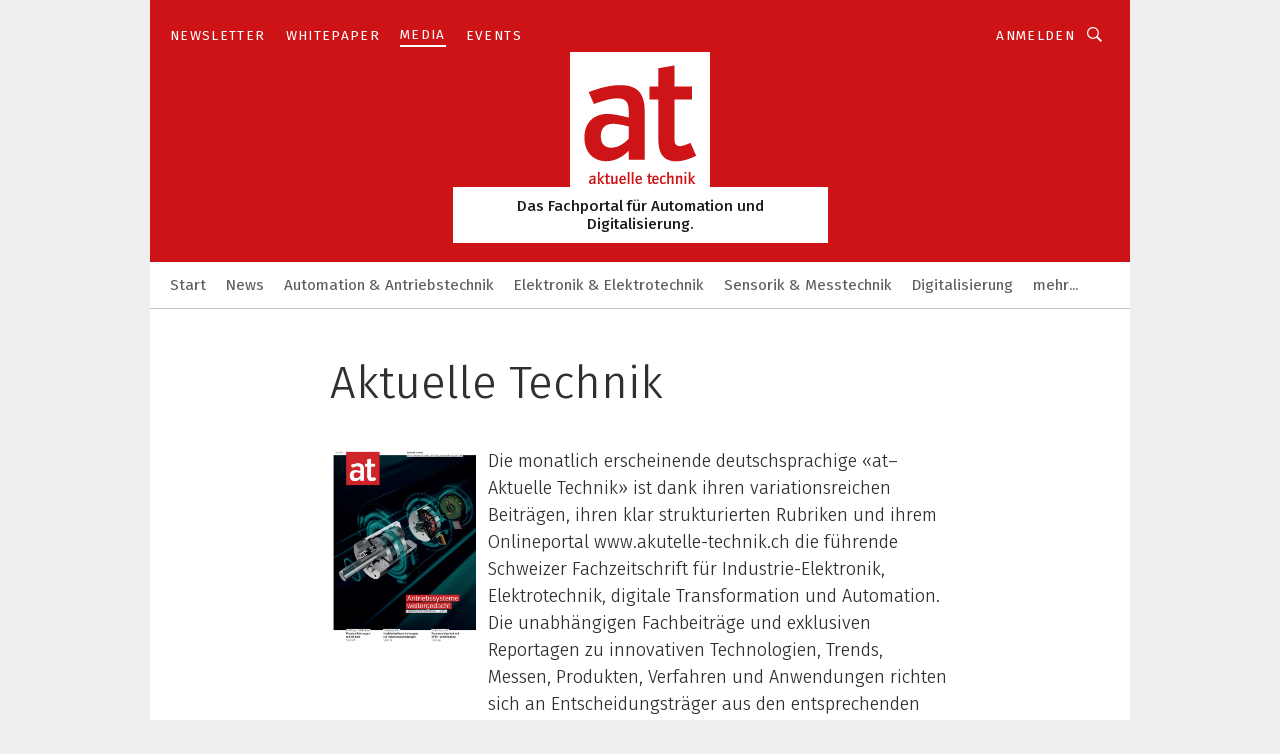

--- FILE ---
content_type: text/html; charset=UTF-8
request_url: https://www.aktuelle-technik.ch/fachmedia/
body_size: 35236
content:
<!DOCTYPE html><html lang="de">
<head>
			<meta http-equiv="X-UA-Compatible" content="IE=edge">
	<meta http-equiv="Content-Type" content="text/html; charset=UTF-8">
<meta name="charset" content="utf-8">
<meta name="language" content="de">
<meta name="robots" content="INDEX,FOLLOW,NOODP">
<meta property="og:url" content="https://www.aktuelle-technik.ch/fachmedia/">
<meta property="og:site_name" content="at - Aktuelle Technik">
<meta property="twitter:url" content="https://www.aktuelle-technik.ch/fachmedia/">
<meta property="twitter:card" content="summary_large_image">
<meta name="description" content="">
<meta name="theme-color" content="#ffffff">
<meta name="msapplication-TileColor" content="#ffffff">
<meta name="apple-mobile-web-app-title" content="at - Aktuelle Technik">
<meta name="application-name" content="at - Aktuelle Technik">
<meta name="facebook-domain-verification" content="6jkmp3i3gpg3b4kh7ulseejd7tmkcc">	<meta name="viewport" content="width=device-width,initial-scale=1.0">
	<meta name="robots" content="max-snippet:-1, max-image-preview:large, max-video-preview:-1">

<title>Media</title>
<link href="https://cdn2.vogel.de/applications/81/scss/basic.css?v=1.075" media="screen,print" rel="stylesheet" type="text/css">
	<link rel="preconnect" href="https://cdn1.vogel.de/" crossorigin>
	<link rel="dns-prefetch" href="https://cdn1.vogel.de">
	<link rel="preconnect" href="https://cdn2.vogel.de/" crossorigin>
	<link rel="dns-prefetch" href="https://cdn2.vogel.de">
	<link rel="preconnect" href="https://c.delivery.consentmanager.net">
	<link rel="preconnect" href="https://cdn.consentmanager.net">
	<link rel="apple-touch-icon" sizes="180x180" href="/apple-touch-icon.png">
	<link rel="icon" type="image/png" sizes="192x192" href="/web-app-manifest-192x192.png">
	<link rel="icon" type="image/png" sizes="512x512" href="/web-app-manifest-512x512.png">
	<link rel="icon" type="image/png" sizes="96x96" href="/favicon-96x96.png">
	<link rel="icon" type="image/svg+xml" href="/favicon.svg">
	<link rel="shortcut icon" type="image/x-icon" href="/favicon.ico">
	<link rel="icon" type="image/x-icon" href="/favicon.ico">
	<link rel="alternate" href="/rss/news.xml"
	      type="application/rss+xml" title="RSS-Feed News">
	<link rel="alternate" href="/atom/news.xml"
	      type="application/atom+xml" title="ATOM-Feed News">

<script  src="https://cdn2.vogel.de/js/bundle.js?v=1.3"></script>
<script >
    //<!--
    window.gdprAppliesGlobally=true;if(!("cmp_id" in window)||window.cmp_id<1){window.cmp_id=15007}if(!("cmp_cdid" in window)){window.cmp_cdid="1cf548e5f176"}if(!("cmp_params" in window)){window.cmp_params=""}if(!("cmp_host" in window)){window.cmp_host="d.delivery.consentmanager.net"}if(!("cmp_cdn" in window)){window.cmp_cdn="cdn.consentmanager.net"}if(!("cmp_proto" in window)){window.cmp_proto="https:"}if(!("cmp_codesrc" in window)){window.cmp_codesrc="1"}window.cmp_getsupportedLangs=function(){var b=["DE","EN","FR","IT","NO","DA","FI","ES","PT","RO","BG","ET","EL","GA","HR","LV","LT","MT","NL","PL","SV","SK","SL","CS","HU","RU","SR","ZH","TR","UK","AR","BS"];if("cmp_customlanguages" in window){for(var a=0;a<window.cmp_customlanguages.length;a++){b.push(window.cmp_customlanguages[a].l.toUpperCase())}}return b};window.cmp_getRTLLangs=function(){var a=["AR"];if("cmp_customlanguages" in window){for(var b=0;b<window.cmp_customlanguages.length;b++){if("r" in window.cmp_customlanguages[b]&&window.cmp_customlanguages[b].r){a.push(window.cmp_customlanguages[b].l)}}}return a};window.cmp_getlang=function(j){if(typeof(j)!="boolean"){j=true}if(j&&typeof(cmp_getlang.usedlang)=="string"&&cmp_getlang.usedlang!==""){return cmp_getlang.usedlang}var g=window.cmp_getsupportedLangs();var c=[];var f=location.hash;var e=location.search;var a="languages" in navigator?navigator.languages:[];if(f.indexOf("cmplang=")!=-1){c.push(f.substr(f.indexOf("cmplang=")+8,2).toUpperCase())}else{if(e.indexOf("cmplang=")!=-1){c.push(e.substr(e.indexOf("cmplang=")+8,2).toUpperCase())}else{if("cmp_setlang" in window&&window.cmp_setlang!=""){c.push(window.cmp_setlang.toUpperCase())}else{if(a.length>0){for(var d=0;d<a.length;d++){c.push(a[d])}}}}}if("language" in navigator){c.push(navigator.language)}if("userLanguage" in navigator){c.push(navigator.userLanguage)}var h="";for(var d=0;d<c.length;d++){var b=c[d].toUpperCase();if(g.indexOf(b)!=-1){h=b;break}if(b.indexOf("-")!=-1){b=b.substr(0,2)}if(g.indexOf(b)!=-1){h=b;break}}if(h==""&&typeof(cmp_getlang.defaultlang)=="string"&&cmp_getlang.defaultlang!==""){return cmp_getlang.defaultlang}else{if(h==""){h="EN"}}h=h.toUpperCase();return h};(function(){var n=document;var p=n.getElementsByTagName;var q=window;var f="";var b="_en";if("cmp_getlang" in q){f=q.cmp_getlang().toLowerCase();if("cmp_customlanguages" in q){for(var h=0;h<q.cmp_customlanguages.length;h++){if(q.cmp_customlanguages[h].l.toUpperCase()==f.toUpperCase()){f="en";break}}}b="_"+f}function g(i,e){var t="";i+="=";var s=i.length;var d=location;if(d.hash.indexOf(i)!=-1){t=d.hash.substr(d.hash.indexOf(i)+s,9999)}else{if(d.search.indexOf(i)!=-1){t=d.search.substr(d.search.indexOf(i)+s,9999)}else{return e}}if(t.indexOf("&")!=-1){t=t.substr(0,t.indexOf("&"))}return t}var j=("cmp_proto" in q)?q.cmp_proto:"https:";if(j!="http:"&&j!="https:"){j="https:"}var k=("cmp_ref" in q)?q.cmp_ref:location.href;var r=n.createElement("script");r.setAttribute("data-cmp-ab","1");var c=g("cmpdesign","");var a=g("cmpregulationkey","");var o=g("cmpatt","");r.src=j+"//"+q.cmp_host+"/delivery/cmp.php?"+("cmp_id" in q&&q.cmp_id>0?"id="+q.cmp_id:"")+("cmp_cdid" in q?"cdid="+q.cmp_cdid:"")+"&h="+encodeURIComponent(k)+(c!=""?"&cmpdesign="+encodeURIComponent(c):"")+(a!=""?"&cmpregulationkey="+encodeURIComponent(a):"")+(o!=""?"&cmpatt="+encodeURIComponent(o):"")+("cmp_params" in q?"&"+q.cmp_params:"")+(n.cookie.length>0?"&__cmpfcc=1":"")+"&l="+f.toLowerCase()+"&o="+(new Date()).getTime();r.type="text/javascript";r.async=true;if(n.currentScript&&n.currentScript.parentElement){n.currentScript.parentElement.appendChild(r)}else{if(n.body){n.body.appendChild(r)}else{var m=p("body");if(m.length==0){m=p("div")}if(m.length==0){m=p("span")}if(m.length==0){m=p("ins")}if(m.length==0){m=p("script")}if(m.length==0){m=p("head")}if(m.length>0){m[0].appendChild(r)}}}var r=n.createElement("script");r.src=j+"//"+q.cmp_cdn+"/delivery/js/cmp"+b+".min.js";r.type="text/javascript";r.setAttribute("data-cmp-ab","1");r.async=true;if(n.currentScript&&n.currentScript.parentElement){n.currentScript.parentElement.appendChild(r)}else{if(n.body){n.body.appendChild(r)}else{var m=p("body");if(m.length==0){m=p("div")}if(m.length==0){m=p("span")}if(m.length==0){m=p("ins")}if(m.length==0){m=p("script")}if(m.length==0){m=p("head")}if(m.length>0){m[0].appendChild(r)}}}})();window.cmp_addFrame=function(b){if(!window.frames[b]){if(document.body){var a=document.createElement("iframe");a.style.cssText="display:none";if("cmp_cdn" in window&&"cmp_ultrablocking" in window&&window.cmp_ultrablocking>0){a.src="//"+window.cmp_cdn+"/delivery/empty.html"}a.name=b;document.body.appendChild(a)}else{window.setTimeout(window.cmp_addFrame,10,b)}}};window.cmp_rc=function(h){var b=document.cookie;var f="";var d=0;while(b!=""&&d<100){d++;while(b.substr(0,1)==" "){b=b.substr(1,b.length)}var g=b.substring(0,b.indexOf("="));if(b.indexOf(";")!=-1){var c=b.substring(b.indexOf("=")+1,b.indexOf(";"))}else{var c=b.substr(b.indexOf("=")+1,b.length)}if(h==g){f=c}var e=b.indexOf(";")+1;if(e==0){e=b.length}b=b.substring(e,b.length)}return(f)};window.cmp_stub=function(){var a=arguments;__cmp.a=__cmp.a||[];if(!a.length){return __cmp.a}else{if(a[0]==="ping"){if(a[1]===2){a[2]({gdprApplies:gdprAppliesGlobally,cmpLoaded:false,cmpStatus:"stub",displayStatus:"hidden",apiVersion:"2.0",cmpId:31},true)}else{a[2](false,true)}}else{if(a[0]==="getUSPData"){a[2]({version:1,uspString:window.cmp_rc("")},true)}else{if(a[0]==="getTCData"){__cmp.a.push([].slice.apply(a))}else{if(a[0]==="addEventListener"||a[0]==="removeEventListener"){__cmp.a.push([].slice.apply(a))}else{if(a.length==4&&a[3]===false){a[2]({},false)}else{__cmp.a.push([].slice.apply(a))}}}}}}};window.cmp_gppstub=function(){var a=arguments;__gpp.q=__gpp.q||[];if(!a.length){return __gpp.q}var g=a[0];var f=a.length>1?a[1]:null;var e=a.length>2?a[2]:null;if(g==="ping"){return{gppVersion:"1.0",cmpStatus:"stub",cmpDisplayStatus:"hidden",apiSupport:[],currentAPI:"",cmpId:31}}else{if(g==="addEventListener"){__gpp.e=__gpp.e||[];if(!("lastId" in __gpp)){__gpp.lastId=0}__gpp.lastId++;var c=__gpp.lastId;__gpp.e.push({id:c,callback:f});return{eventName:"listenerRegistered",listenerId:c,data:true}}else{if(g==="removeEventListener"){var h=false;__gpp.e=__gpp.e||[];for(var d=0;d<__gpp.e.length;d++){if(__gpp.e[d].id==e){__gpp.e[d].splice(d,1);h=true;break}}return{eventName:"listenerRemoved",listenerId:e,data:h}}else{if(g==="hasSection"||g==="getSection"||g==="getField"||g==="getGPPString"){return null}else{__gpp.q.push([].slice.apply(a))}}}}};window.cmp_msghandler=function(d){var a=typeof d.data==="string";try{var c=a?JSON.parse(d.data):d.data}catch(f){var c=null}if(typeof(c)==="object"&&c!==null&&"__cmpCall" in c){var b=c.__cmpCall;window.__cmp(b.command,b.parameter,function(h,g){var e={__cmpReturn:{returnValue:h,success:g,callId:b.callId}};d.source.postMessage(a?JSON.stringify(e):e,"*")})}if(typeof(c)==="object"&&c!==null&&"__uspapiCall" in c){var b=c.__uspapiCall;window.__uspapi(b.command,b.version,function(h,g){var e={__uspapiReturn:{returnValue:h,success:g,callId:b.callId}};d.source.postMessage(a?JSON.stringify(e):e,"*")})}if(typeof(c)==="object"&&c!==null&&"__tcfapiCall" in c){var b=c.__tcfapiCall;window.__tcfapi(b.command,b.version,function(h,g){var e={__tcfapiReturn:{returnValue:h,success:g,callId:b.callId}};d.source.postMessage(a?JSON.stringify(e):e,"*")},b.parameter)}if(typeof(c)==="object"&&c!==null&&"__gppCall" in c){var b=c.__gppCall;window.__gpp(b.command,function(h,g){var e={__gppReturn:{returnValue:h,success:g,callId:b.callId}};d.source.postMessage(a?JSON.stringify(e):e,"*")},b.parameter,"version" in b?b.version:1)}};window.cmp_setStub=function(a){if(!(a in window)||(typeof(window[a])!=="function"&&typeof(window[a])!=="object"&&(typeof(window[a])==="undefined"||window[a]!==null))){window[a]=window.cmp_stub;window[a].msgHandler=window.cmp_msghandler;window.addEventListener("message",window.cmp_msghandler,false)}};window.cmp_setGppStub=function(a){if(!(a in window)||(typeof(window[a])!=="function"&&typeof(window[a])!=="object"&&(typeof(window[a])==="undefined"||window[a]!==null))){window[a]=window.cmp_gppstub;window[a].msgHandler=window.cmp_msghandler;window.addEventListener("message",window.cmp_msghandler,false)}};window.cmp_addFrame("__cmpLocator");if(!("cmp_disableusp" in window)||!window.cmp_disableusp){window.cmp_addFrame("__uspapiLocator")}if(!("cmp_disabletcf" in window)||!window.cmp_disabletcf){window.cmp_addFrame("__tcfapiLocator")}if(!("cmp_disablegpp" in window)||!window.cmp_disablegpp){window.cmp_addFrame("__gppLocator")}window.cmp_setStub("__cmp");if(!("cmp_disabletcf" in window)||!window.cmp_disabletcf){window.cmp_setStub("__tcfapi")}if(!("cmp_disableusp" in window)||!window.cmp_disableusp){window.cmp_setStub("__uspapi")}if(!("cmp_disablegpp" in window)||!window.cmp_disablegpp){window.cmp_setGppStub("__gpp")};
    //-->
</script>
<script >
    //<!--
    
				window.cmp_block_inline = true;
				window.cmp_block_unkown = false;
				window.cmp_block_sync = false;
				window.cmp_block_img = false;
				window.cmp_block_samedomain = false;
				window.cmp_setlang = "DE";
			
    //-->
</script>
<script type="text/plain" data-cmp-vendor="c5035" class="cmplazyload" data-cmp-block="contentpass">
    //<!--
    
                             
                     function isFirefox() {
                            return navigator.userAgent.toLowerCase().indexOf("firefox") >= 0;
                            }
                         $(document).ready(function () {
                         console.log(isFirefox());
                        var is_adblocker = false;
                        // keine Recht für Google
                        if (typeof adsBlocked == "undefined") {
                            function adsBlocked(callback) {
                                if (typeof __tcfapi != "undefined") {
                                    __tcfapi("addEventListener", 2, function (tcData, success) {
                                        var x = __tcfapi("getCMPData");
                                        if (
                                            "purposeConsents" in x &&
                                            "1" in x.purposeConsents && x.purposeConsents["1"] &&
                                            "vendorConsents" in x && "755" in x.vendorConsents && x.vendorConsents["755"]
                                        ) {
                                            if(isFirefox()){
                                            
                                                $req = fetch(new Request("https://pagead2.googlesyndication.com",{method:"HEAD",mode:"no-cors"}));
                                                $req.then(function (response) {
                                                    return response;
                                                }).then(function (response) {
                                                    callback(false);
                                                }).catch(function (exception) {
                                                    callback(true);
                                                });
                                            }
                                            else{
                                                var ADS_URL = "https://pagead2.googlesyndication.com/pagead/js/adsbygoogle.js";
                                                var xhr = new XMLHttpRequest();
                                                xhr.onreadystatechange = function () {
                                                    if (xhr.readyState == XMLHttpRequest.DONE) {
                                                        callback(xhr.status === 0 || xhr.responseURL !== ADS_URL);
                                                    }
                                                };
                                                xhr.open("HEAD", ADS_URL, true);
                                                xhr.send(null);
                                            }
                                           
                                            
                        
                                        } else {
                                            callback(true);
                                        }
                                    });
                                } else {
                                    callback(true);
                                }
                            }
                        }
                        // AdsBlocked - Funktion wird erst später geladen und auch nicht mit Contentpass!!!!
                        adsBlocked(function (blocked) {
                            is_adblocker = !!blocked ;
                            console.log(is_adblocker?"Ads blocked":"Ads not Blocked");
                            if (typeof __tcfapi != "undefined") {
                                __tcfapi("addEventListener", 2, function (tcData, success) {
                                    var cmpdata = __tcfapi("getCMPData");
                                    // Wenn keine Zustimmung für GoogleAds vorhanden ist
                                    if ((!success ||
                                            is_adblocker ||
                                            !("vendorConsents" in cmpdata) ||
                                            !("755" in cmpdata.vendorConsents) ||
                                            !(cmpdata.vendorConsents["755"])) && 
                                            (tcData.eventStatus === "tcloaded" || tcData.eventStatus === "useractioncomplete")
                                        ) {
                                        $.get("/wb/1/", function (OBJ_response) {
                                            if (OBJ_response.content) {
                                                var OBJ_element = document.createElement("div");
                                                $(OBJ_element).append(OBJ_response.content);
                                                $("body").prepend(OBJ_element.firstChild);
                                            }
                                        });
                                        $.get("/wb/2/", function (OBJ_response) {
                                            if (OBJ_response.content) {
                                                var OBJ_element_ref = document.getElementById("advertisement_06");
                                                var OBJ_element = document.createElement("div");
                                                $(OBJ_element).append(OBJ_response.content);
                                                OBJ_element_ref.append(OBJ_element.firstChild);
                                            }
                                        });
                                        $.get("/wb/3/", function (OBJ_response) {
                                            if (OBJ_response.content) {
                                                var OBJ_element_ref = document.getElementById("advertisement_04");
                                                var OBJ_element = document.createElement("div");
                                                $(OBJ_element).append(OBJ_response.content);
                                                OBJ_element_ref.append(OBJ_element.firstChild);
                                            }
                                        });
                                    }
                                    __tcfapi("removeEventListener", 2, function (success) {}, tcData.listenerId);
                                });
                            }
                        });
                        });
    //-->
</script>
	<!--[if lt IE 9]>
	<script>document.createElement("video");
	document.createElement("header");
	document.createElement("section");
	document.createElement("article");
	document.createElement("footer");</script>
	<![endif]-->

    <!-- truffle.one blockiert bis zum Consent -->
    <script type="text/plain" class="cmplazyload" data-cmp-vendor="c58464">
        var jss = document.getElementsByTagName("script");
        for (var j = jss.length; j >= 0; j--) {
            if (jss[j]) {
                if (jss[j].getAttribute("src") && jss[j].getAttribute("src").indexOf("api.truffle.one/static/getWebData.js") != -1) {
                    jss[j].parentNode.removeChild(jss[j]);
                }
            }
        }
        var t1_params = t1_params || [];
        t1_params.push(["118", "118"]);
        var t = document["createElement"]("script"), i;
        t["type"] = "text/javascript";
        t["src"] = window["location"]["href"]["split"]("/")[0] + "//api.truffle.one/static/getWebData.js";
        i = document["getElementsByTagName"]("script")[0];
        i["parentNode"]["insertBefore"](t, i);
    </script>
	
    <script class="cmplazyload"  data-cmp-vendor="755"
            data-cmp-src="https://securepubads.g.doubleclick.net/tag/js/gpt.js" type="text/plain"></script>

    <script type="text/plain" class="cmplazyload" data-cmp-vendor="755" >
        var googletag = googletag || {};
        googletag.cmd = googletag.cmd || [];
    </script>

            <!-- This nees to be 'text/plain' otherwise banners wont work -->
	    <!-- GPT -->
	    <script type="text/plain" class="cmplazyload" data-cmp-vendor="755" >

		    try
		    {
			    // Array anlegen fuer spaetere Speicherung
			    var ARR_unknown_slots = [];

			    googletag.cmd.push(function ()
			    {

				    // Client
				    var STR_client = "/2686/ATCH.vogel.de/fachmedia";

                    // Groessen
                    var ARR_sizes = [{"type":"slot","size":[[960,252],[980,90],[728,90],[468,60],[1,1]],"mappings":[[[0,0],[1,1]],[[1025,0],[[960,252],[728,90],[468,60],[1,1]]],[[1300,0],[[960,252],[980,90],[728,90],[468,60],[1,1]]]],"id":"advertisement_01"},{"type":"slot","size":[[420,600],[300,600],[160,600],[1,1]],"mappings":[[[0,0],[1,1]],[[1025,0],[[420,600],[300,600],[160,600],[1,1]]]],"id":"advertisement_02"},{"type":"slot","size":[[161,600],[121,600],[1,1]],"mappings":[[[0,0],[1,1]],[[1025,0],[[161,600],[121,600],[1,1]]]],"id":"advertisement_03"},{"type":"slot","size":[[1180,250],[960,250],[728,91],[301,630],[301,330],[301,280],[301,180]],"mappings":[[[0,0],[[301,180],[301,280],[1,1]]],[[1025,0],[[960,250],[728,91],[1,1]]],[[1541,0],[[1180,250],[960,250],[728,91],[1,1]]]],"id":"advertisement_04"},{"type":"slot","size":[[960,251],[728,92],[1,1]],"mappings":[[[0,0],[1,1]],[[1025,0],[[960,251],[728,92],[1,1]]]],"id":"advertisement_05"},{"type":"slot","size":[[300,631],[300,630],[300,331],[300,330],[300,281],[300,280],[1,1]],"mappings":[[[0,0],[[300,631],[300,630],[300,331],[300,330],[300,281],[300,280],[1,1]]]],"id":"advertisement_06"},{"type":"slot","size":[[300,632],[300,630],[300,332],[300,330],[300,282],[300,280],[1,1]],"mappings":[[[0,0],[[300,632],[300,630],[300,332],[300,330],[300,282],[300,280],[1,1]]]],"id":"advertisement_07"},{"type":"slot","size":[[800,500],[800,350],[800,250],[560,330],[300,631],[300,630],[300,331],[300,330],[300,281],[300,280],[1,1]],"mappings":[[[0,0],[[800,500],[300,631],[300,630],[300,331],[300,330],[300,281],[300,280],[1,1]]],[[1025,0],[[800,350],[800,250],[800,500],[560,330],[300,631],[300,630],[300,331],[300,330],[300,281],[300,280],[1,1]]]],"id":"advertisement_09"},{"type":"slot","size":[[300,633],[300,333],[300,283],[300,120],[1,1]],"mappings":[[[0,0],[[300,633],[300,333],[300,283],[300,120],[1,1]]]],"id":"advertisement_10"},{"type":"slot","size":[[300,284],[300,334],[300,634],[1,1]],"mappings":[[[0,0],[[300,284],[300,334],[300,634],[1,1]]]],"id":"advertisement_13"},{"type":"fluid","size":["fluid"],"id":"advertisement_fluid","path":"\/2686\/ATCH.vogel.de"}];

                    // Groessen durchlaufen
                    for (var INT_i = 0; INT_i < ARR_sizes.length; INT_i++) {

                        // Mapping vorhanden
                        if (ARR_sizes[INT_i].mappings) {

                            // Mappings durchlaufen
                            var OBJ_size_mapping = googletag.sizeMapping();
                            for (var INT_j = 0; INT_j < ARR_sizes[INT_i].mappings.length; INT_j++) {
                                OBJ_size_mapping.addSize(ARR_sizes[INT_i].mappings[INT_j][0], ARR_sizes[INT_i].mappings[INT_j][1]);
                            } // end for

                        } // end if

                        // Typen
                        switch (ARR_sizes[INT_i].type) {

                            // Slot:
                            case "slot":
                                googletag
                                    .defineSlot(STR_client, ARR_sizes[INT_i].size, ARR_sizes[INT_i].id)
                                    .defineSizeMapping(OBJ_size_mapping.build())
                                    .setCollapseEmptyDiv(true, true)
                                    .addService(googletag.pubads());
                                console.debug("Ad Slot " + ARR_sizes[INT_i].id + " created " );
                                break;
                                
                            //Fluid
                            case "fluid":
                                googletag
                                    .defineSlot(ARR_sizes[INT_i].path, ARR_sizes[INT_i].size, ARR_sizes[INT_i].id)
                                    .setCollapseEmptyDiv(true, true)
                                    .addService(googletag.pubads());
                                console.debug("Ad Slot " + ARR_sizes[INT_i].id + " created ");
                                break;

                            default:
	                            console.debug("Ad Slot unknown");

                        } // end switch

                    } // end for
console.debug("hier beginnt targeting 'wallpaper'");
	                // Banner aktivieren
	                googletag.pubads().setTargeting("kw", 'wallpaper');
console.debug("hier targeting ende 'wallpaper'");
console.debug("slotRequested anfang");
	                googletag.pubads().addEventListener("slotRequested", function (event)
	                {
		                // Nachricht in Konsole
		                console.debug("Ad Slot " + event.slot.getSlotElementId() + " requested");
	                });

                    googletag.pubads().addEventListener("slotResponseReceived", function (event) {
                        // Nachricht in Konsole
                        console.debug("Ad Slot " + event.slot.getSlotElementId() + " response received");
                    });
                    googletag.pubads().addEventListener("slotRenderEnded", function (event) {

                        try {

                            // Creative geladen
                            if (
                                //typeof event.creativeId !== "undefined" && event.creativeId !== null &&
                                typeof event.slot !== "undefined"
                            ) {

                                // Slot nicht leer
                                if (!event.isEmpty) {

                                    // Nachricht in Konsole
                                    console.debug("Ad Slot " + event.slot.getSlotElementId() + " rendered");
                                    
                                    // Slot als jQuery Objekt speichern
                                    var OBJ_slot = $("div#" + event.slot.getSlotElementId());

                                    // Slot einblenden (falls ausgeblendet)
                                    OBJ_slot.show();
                                    
                                    // Eigene Slots durchlaufen (keine Manipulation von z.B. BusinessAd)
                                    var BOO_found = false;

                                    for (var INT_i = 0; INT_i < ARR_sizes.length; INT_i++) {

                                        // Slot bekannt
                                        if (event.slot.getSlotElementId() === ARR_sizes[INT_i].id) {

                                            // Element gefunden
                                            BOO_found = true;
                                         
                                            // iFrame
                                            var OBJ_iframe = OBJ_slot.find("iframe");


                                            // Kein iFrame, aber Tracking-Pixel
                                            if (
                                                OBJ_slot.find("ins>ins").length > 0 &&
                                                OBJ_slot.find("ins>ins").height() === 1
                                            ) {

                                                // Slot ausblenden
                                                OBJ_slot.hide();

                                                // Nachricht in Konsole
                                                console.debug("Ad Slot " + event.slot.getSlotElementId() +
                                                    " hidden (ins)");

                                            }
                                            // iFrame vorhanden
                                            else if (OBJ_iframe.length > 0) {
                                                // iFrame
                                                var OBJ_iframe_content = OBJ_iframe.contents();

                                                // Tracking-Pixel nicht vorhanden
                                                if (
                                                    (
                                                        OBJ_iframe_content.find("body>img").length === 0 ||
                                                        OBJ_iframe_content.find("body>img").height() > 1
                                                    ) &&
                                                    (
                                                        OBJ_iframe_content.find("body>div>img").length ===
                                                        0 ||
                                                        OBJ_iframe_content.find("body>div>img").height() >
                                                        1
                                                    ) &&
                                                    OBJ_iframe_content.find("body>div>amp-pixel").length ===
                                                    0 &&
                                                    OBJ_iframe_content.find("body>amp-pixel").length === 0
                                                ) {
                                                    let native_ad = OBJ_iframe_content.find(".native-ad").length;
                                                    
                                                    // Background transparent im iFrame
                                                    OBJ_iframe_content.find("head").append('<style type="text/css">body{background: transparent !important;}</style>');

                                                    if(native_ad == 1){

                                                        // Stylesheet ebenfalls in iFrame kopieren
                                                        var STR_stylesheet = "https://cdn2.vogel.de/applications/81/scss/native-ads.css?v=0.19";
                                                        OBJ_iframe_content.find("head").append($("<link/>", {
                                                            rel: "stylesheet",
                                                            href: STR_stylesheet,
                                                            type: "text/css"
                                                        }));
                                                         // CSS-Klasse der Buchung nach aussen uebertragen (nur div)
                                                        OBJ_slot.find("div:first").addClass(
                                                            OBJ_iframe_content.find(".native-ad").attr("class")
                                                        );
                                                        // Klasse in Iframe löschen
                                                        OBJ_iframe_content.find(".native-ad").attr("class","");
    
                                                        OBJ_slot.find("div:first").addClass(
                                                        OBJ_iframe_content.find("body>div>article:not(#whitespace_click)").attr("class")
                                                        );

                                                        OBJ_slot.find("div:first").addClass(
                                                        OBJ_iframe_content.find("body>article:not(#whitespace_click)").attr("class")
                                                        );
                                                    OBJ_iframe_content.find("body>div>article:not(#whitespace_click)").attr("class", "");
                                                    OBJ_iframe_content.find("body>article:not(#whitespace_click)").attr("class", "");
    
                                                        // Nachricht in Konsole
                                                        console.debug("Ad Slot " + event.slot.getSlotElementId() +
                                                            " manipulated: native-ad");

                                                    }else{
                                                    let infClasses = ".lb728, .fs468, .sky, .ca300, .hs2, .sky_hs2, .hs1_160, .hs1_120, .sky_hs1,.sky_hs2, .billboard,.sky_bg980_r,.bb399, .sky, .sky_left, .billboard_inText,.sky_second_160,.sky_second_161,.sky_fixed,.bg_lb, .wall_lb";
                                                    // CSS-Klasse der Buchung nach aussen uebertragen (nur div)
                                                    OBJ_slot.find("div:first").addClass(
                                                        OBJ_iframe_content.find(infClasses).attr("class")
                                                    );
                                                    // Nach Außen übertragene Klasse entfernen
                                                    OBJ_iframe_content.find(infClasses).attr("class", "");
                                               
                                                    // Style und whitespace_click muss mit raus fuer brandgate
                                                    OBJ_iframe_content.find("body>style:first").clone().insertBefore(OBJ_slot.find("div:first"));
                                                    OBJ_iframe_content.find("div#whitespace_click").css('height', '100%');
                                                    OBJ_iframe_content.find("div#whitespace_click").insertBefore(OBJ_slot.find("div:first"));


                                                    // Nachricht in Konsole
                                                    console.debug("Ad Slot " + event.slot.getSlotElementId() +
                                                        " manipulated no native-ad");
                                                    }
                                                    
                                                    
                                                } else {

                                                    // Slot ausblenden
                                                    OBJ_iframe.hide();

                                                    // Nachricht in Konsole
                                                    console.debug("Ad Slot " + event.slot.getSlotElementId() +
                                                        " hidden (iframe img/amp-pixel)");

                                                } // end if

                                            }
                                            // Kein iFrame, aber Tracking-Pixel
                                            else if (OBJ_slot.find("img").height() === 1) {

                                                // Slot ausblenden
                                                OBJ_slot.hide();

                                                // Nachricht in Konsole
                                                console.debug("Ad Slot " + event.slot.getSlotElementId() +
                                                    " hidden (img)");

                                            } // end if

                                        } // end if

                                    } // end for

                                    // Slot nicht gefunden
                                    if (!BOO_found) {

                                        // Slot merken, ausblenden und Nachrichten in Konsole
                                        var STR_ba_id = event.slot.getSlotElementId();

                                        setTimeout(function () {
                                            var OBJ_ba = $("#" + STR_ba_id);
                                            if (
                                                OBJ_ba.is(":visible") === false ||
                                                OBJ_ba.is(":hidden") === true
                                            ) {
                                                ARR_unknown_slots.push(STR_ba_id);
                                                console.debug("Ad Slot " + STR_ba_id + " unknown empty");
                                            } else {
                                                console.debug("Ad Slot " + STR_ba_id + " unkown");
                                            }
                                        }, 500);

                                    } // end if

                                } else {
                                    // Entfernen von nicht gerenderten Werbeanzeigen, damit Darstellung in Zweierelement passt
									let adElement = document.getElementById(event.slot.getSlotElementId());
									
									if (adElement && adElement.parentNode) {
									    let parentNodeOfAdDiv = adElement.parentNode;
									
									    if (
									        parentNodeOfAdDiv.tagName === "SECTION" &&
									        parentNodeOfAdDiv.getAttribute("data-section-id") &&
									        parentNodeOfAdDiv.getAttribute("data-section-id").includes("section_advertisement")
									    ) {
									        parentNodeOfAdDiv.remove();
									    }
									}
                                } // end if

                            } // end if

                        } catch (OBJ_err) {
                            console.debug(OBJ_err);
                        }

                    });
                    
                     							console.debug("ABA_CLIENT_ENABLED is true");
                            if (typeof t1_aba === "function") {
                                try {
                                    // Versuche, t1_aba aufzurufen
                                    t1_aba(googletag, function(updatedGoogletag) {
                                        // enableSingleRequest und enableServices aufrufen, nachdem die Anfrage abgeschlossen ist
                                        updatedGoogletag.pubads().enableSingleRequest();
                                        updatedGoogletag.enableServices();
                                        console.log("T1: GPT enabled after ABA targeting.");
                                        console.debug("Slots created");
                                        googletag = updatedGoogletag;
                                        initDisplay();
                                    });
                                } catch (error) {
                                    // Fallback im Fehlerfall des t1_aba-Aufrufs
                                    console.log("T1: Error calling t1_aba: ", error);
                                    googletag.pubads().enableSingleRequest();
                                    googletag.enableServices();
                                    console.debug("Slots created");
                                    initDisplay();
                                }
                            } else {
                                // Wenn t1_aba nicht definiert ist, enableServices direkt aufrufen
                                console.log("T1: t1_aba not defined");
                                googletag.pubads().enableSingleRequest();
                                googletag.enableServices();
                                console.debug("Slots created");
                                initDisplay();
                            }
                        
           
                  
                    });
        
                    } catch (OBJ_err) {
                        // Nix
                        console.warn("Ad Error - define /2686/ATCH.vogel.de/fachmedia");
            } // end try
        </script>
                <script type="text/plain" class="cmplazyload" data-cmp-vendor="755" >
            function displaydfp() {
                try {
                    googletag.cmd.push(
                        function () {
                            let d = [];
                            window.googletag.pubads().getSlots().forEach(function(element){
                                if ($("#" + element.getSlotId().getDomId()).length === 0) {
                                    d.push(element.getSlotId().getDomId());
                                } else {
                                    googletag.display(element.getSlotId().getDomId());
                                }
                            });
                            console.debug("all Slots displayed");
                            console.debug({"not used Slots": d});
                        });
                } catch (e) {
                    console.debug(e);
                }
            }
            
            function initDisplay(){
                  if (document.readyState === 'loading') {
                    document.addEventListener('DOMContentLoaded', displaydfp);
                } else {
                    displaydfp();
                }
            }

        </script>
    	<!-- No BusinessAd: Data missing -->
		<!-- GTM Vars -->
	<script>
		var dataLayer = [
			{
				"environment": "production", // Umgebung
				"id": "81", // App-ID
                                				"content_type": "rest",
                                                				"logged_in": false, // User is logged in
				"accessToPaid": false, // Access paid
								"dimension1": "at:rest:page_604f25a7483c7 media", // Shortcut:Type:ID
																"dimension7": "/fachmedia/", // URL
																
			}
		];
	</script>
</head>
<body data-infinity-id="default" data-infinity-type="layout">
<!-- No Bookmark-layer -->    <!-- GTM Code -->
    <noscript>
        <iframe src="https://www.googletagmanager.com/ns.html?id=GTM-WN8Z8X3"
                height="0" width="0" style="display:none;visibility:hidden"></iframe>
    </noscript>
    <!-- Automatisches Blockieren vom CMP vermeiden -->
    <script type="text/plain" class="cmplazyload" data-cmp-vendor="s905" >(function (w, d, s, l, i)
		{
			w[l] = w[l] || [];
			w[l].push({
				'gtm.start':
					new Date().getTime(), event: 'gtm.js'
			});
			var f = d.getElementsByTagName(s)[0],
				j = d.createElement(s), dl = l != 'dataLayer' ? '&l=' + l : '';
			j.async = true;
			j.src =
				'https://www.googletagmanager.com/gtm.js?id=' + i + dl;
			f.parentNode.insertBefore(j, f);
		})(window, document, 'script', 'dataLayer', 'GTM-WN8Z8X3');
	</script>
	<!-- GA Code: no config found -->

<!-- No Jentis --><!-- No Jentis Datalayer -->		<div id="advertisement_01" class="cmplazyload gpt inf-leaderboard" data-cmp-vendor="755"
         data-ad-id="advertisement_01" data-infinity-type="ad" data-infinity-id="v1/advertisement_01">
	</div>
    		<div id="advertisement_02" class="cmplazyload gpt " data-cmp-vendor="755"
         data-ad-id="advertisement_02" data-infinity-type="ad" data-infinity-id="v1/advertisement_02">
	</div>
	    	<div id="advertisement_03" class="cmplazyload gpt " data-cmp-vendor="755"
         data-ad-id="advertisement_03" data-infinity-type="ad" data-infinity-id="v1/advertisement_03">
	</div>
    		<div id="advertisement_11" class="cmplazyload gpt " data-cmp-vendor="755"
         data-ad-id="advertisement_11" data-infinity-type="ad" data-infinity-id="v1/advertisement_11">
	</div>
		<div id="advertisement_12" class="cmplazyload gpt " data-cmp-vendor="755"
         data-ad-id="advertisement_12" data-infinity-type="ad" data-infinity-id="v1/advertisement_12">
	</div>
<div class="inf-website">
	<div id="mainwrapper" class="inf-wrapper">
		<section class="inf-mainheader" data-hj-ignore-attributes>
	<div class="inf-mainheader__wrapper">
		<div class="inf-icon inf-icon--menu inf-mainheader__menu-icon"></div>
		
				
<ul class="inf-servicenav">
    	<a class="inf-btn inf-btn--small inf-btn--info inf-servicenav__btn" title=""
	   href="" style="display: none"></a>
    			<li class="inf-servicenav__item ">
				<a class=" inf-servicenav__link inf-flex inf-flex--a-center" title="Newsletter" rel="noopener"
                   href="&#x2F;newsletter&#x2F;anmeldungen&#x2F;" target="_self" id="menu-page_604f749c06eae">

                    					<span class="inf-servicenav__item-name">
                    Newsletter                    </span>
                    				</a>
			</li>
        			<li class="inf-servicenav__item ">
				<a class=" inf-servicenav__link inf-flex inf-flex--a-center" title="Whitepaper" rel="noopener"
                   href="&#x2F;whitepaper&#x2F;" target="_self" id="menu-page_6065bbe32b2e1">

                    					<span class="inf-servicenav__item-name">
                    Whitepaper                    </span>
                    				</a>
			</li>
        			<li class="inf-servicenav__item  inf-servicenav__item--active">
				<a class=" inf-servicenav__link inf-flex inf-flex--a-center" title="Media" rel="noopener"
                   href="&#x2F;fachmedia&#x2F;" target="_self" id="menu-page_604f25a7483c7">

                    					<span class="inf-servicenav__item-name">
                    Media                    </span>
                    				</a>
			</li>
        			<li class="inf-servicenav__item ">
				<a class=" inf-servicenav__link inf-flex inf-flex--a-center" title="Events" rel="noopener"
                   href="&#x2F;events&#x2F;" target="_self" id="menu-page_6140c632c970b">

                    					<span class="inf-servicenav__item-name">
                    Events                    </span>
                    				</a>
			</li>
        </ul>

		<div class="inf-mobile-menu">
			<img alt="Mobile-Menu" title="Mobile Menu" class="inf-mobile-menu__dropdown-arrow" src="https://cdn2.vogel.de/img/arrow_dropdown.svg">

			<form action="/suche/"
			      method="get"
			      class="inf-mobile-search">
				<label> <input type="text" placeholder="Suchbegriff eingeben"
				               class="inf-form-input-text inf-mobile-search__input" name="k"> </label>
				<button type="submit" id="search_submit_header-mobile" class="inf-icon inf-icon--search inf-mobile-search__button">
				</button>
			</form>
			
						<div class="inf-mobile-menu__cta-btn-wrapper">
								<a class="inf-btn inf-btn--info inf-full-width" title=""
				   href="" style="display: none"></a>
			</div>
			
						<ul class="inf-mobile-menu__content inf-mobile-menu__content--servicenav">
				<li class="inf-mobile-menu__item					"
			    id="page_604f749c06eae-mobile">
				
								<a title="Newsletter"
				   href="&#x2F;newsletter&#x2F;anmeldungen&#x2F;"
					target="_self" rel="noopener"                   class="inf-mobile-menu__link"
                   id="menu-page_604f749c06eae-mobile">
					Newsletter				</a>
				
				
								
			</li>
					<li class="inf-mobile-menu__item					"
			    id="page_6065bbe32b2e1-mobile">
				
								<a title="Whitepaper"
				   href="&#x2F;whitepaper&#x2F;"
					target="_self" rel="noopener"                   class="inf-mobile-menu__link"
                   id="menu-page_6065bbe32b2e1-mobile">
					Whitepaper				</a>
				
				
								
			</li>
					<li class="inf-mobile-menu__item					 inf-mobile-menu__item--active"
			    id="page_604f25a7483c7-mobile">
				
								<a title="Media"
				   href="&#x2F;fachmedia&#x2F;"
					target="_self" rel="noopener"                   class="inf-mobile-menu__link inf-mobile-menu__link--active"
                   id="menu-page_604f25a7483c7-mobile">
					Media				</a>
				
				
								
			</li>
					<li class="inf-mobile-menu__item					"
			    id="page_6140c632c970b-mobile">
				
								<a title="Events"
				   href="&#x2F;events&#x2F;"
					target="_self" rel="noopener"                   class="inf-mobile-menu__link"
                   id="menu-page_6140c632c970b-mobile">
					Events				</a>
				
				
								
			</li>
		</ul>
			
			<ul class="inf-mobile-menu__content">
				<li class="inf-mobile-menu__item					"
			    id="home-mobile">
				
								<a title="Das&#x20;Fachportal&#x20;f&#xFC;r&#x20;Automatisierung&#x20;und&#x20;Digitalisierung"
				   href="&#x2F;"
					target="_self" rel="noopener"                   class="inf-mobile-menu__link"
                   id="menu-home-mobile">
									</a>
				
				
								
			</li>
					<li class="inf-mobile-menu__item					"
			    id="page_604b48cf3fe44-mobile">
				
								<a title="Das&#x20;Fachportal&#x20;f&#xFC;r&#x20;Automatisierung&#x20;und&#x20;Digitalisierung"
				   href="&#x2F;news&#x2F;"
					target="_self" rel="noopener"                   class="inf-mobile-menu__link"
                   id="menu-page_604b48cf3fe44-mobile">
					News				</a>
				
				
								
			</li>
					<li class="inf-mobile-menu__item					"
			    id="page_604b4924717ad-mobile">
				
								<a title="Das&#x20;Fachportal&#x20;f&#xFC;r&#x20;Automatisierung&#x20;und&#x20;Digitalisierung"
				   href="&#x2F;automation-antriebstechnik&#x2F;"
					target="_self" rel="noopener"                   class="inf-mobile-menu__link"
                   id="menu-page_604b4924717ad-mobile">
					Automation &amp; Antriebstechnik				</a>
				
				
								
			</li>
					<li class="inf-mobile-menu__item					"
			    id="page_604b499ccd2da-mobile">
				
								<a title="Das&#x20;Fachportal&#x20;f&#xFC;r&#x20;Automatisierung&#x20;und&#x20;Digitalisierung"
				   href="&#x2F;elektronik-elektrotechnik&#x2F;"
					target="_self" rel="noopener"                   class="inf-mobile-menu__link"
                   id="menu-page_604b499ccd2da-mobile">
					Elektronik &amp; Elektrotechnik				</a>
				
				
								
			</li>
					<li class="inf-mobile-menu__item					"
			    id="page_604b4a4ab8565-mobile">
				
								<a title="Das&#x20;Fachportal&#x20;f&#xFC;r&#x20;Automatisierung&#x20;und&#x20;Digitalisierung"
				   href="&#x2F;sensorik-messtechnik&#x2F;"
					target="_self" rel="noopener"                   class="inf-mobile-menu__link"
                   id="menu-page_604b4a4ab8565-mobile">
					Sensorik &amp; Messtechnik				</a>
				
				
								
			</li>
					<li class="inf-mobile-menu__item					"
			    id="page_604b4eaf6d7ae-mobile">
				
								<a title="Das&#x20;Fachportal&#x20;f&#xFC;r&#x20;Automatisierung&#x20;und&#x20;Digitalisierung"
				   href="&#x2F;digitalisierung&#x2F;"
					target="_self" rel="noopener"                   class="inf-mobile-menu__link"
                   id="menu-page_604b4eaf6d7ae-mobile">
					Digitalisierung				</a>
				
				
								
			</li>
					<li class="inf-mobile-menu__item					"
			    id="page_604b507830e63-mobile">
				
								<a title="Forschung&#x20;&amp;&#x20;Innovation"
				   href="&#x2F;forschung-innovation&#x2F;"
					target="_self" rel="noopener"                   class="inf-mobile-menu__link"
                   id="menu-page_604b507830e63-mobile">
					Forschung &amp; Innovation				</a>
				
				
								
			</li>
					<li class="inf-mobile-menu__item					"
			    id="page_604b4da03bd59-mobile">
				
								<a title="Das&#x20;Fachportal&#x20;f&#xFC;r&#x20;Automatisierung&#x20;und&#x20;Digitalisierung"
				   href="&#x2F;fluidik&#x2F;"
					target="_self" rel="noopener"                   class="inf-mobile-menu__link"
                   id="menu-page_604b4da03bd59-mobile">
					Fluidik				</a>
				
				
								
			</li>
					<li class="inf-mobile-menu__item					"
			    id="page_604b5d23378d0-mobile">
				
								<a title="swissT.net"
				   href="&#x2F;swisst-net&#x2F;"
					target="_self" rel="noopener"                   class="inf-mobile-menu__link"
                   id="menu-page_604b5d23378d0-mobile">
					swissT.net				</a>
				
				
								
			</li>
					<li class="inf-mobile-menu__item					"
			    id="page_613a176aa55f6-mobile">
				
								<a title="at&#x20;Engineering"
				   href="&#x2F;at-engineering&#x2F;"
					target="_self" rel="noopener"                   class="inf-mobile-menu__link"
                   id="menu-page_613a176aa55f6-mobile">
					at Engineering				</a>
				
				
								
			</li>
					<li class="inf-mobile-menu__item inf-relative					"
			    id="page_604f7bd1c7cf4-mobile">
				
								<a title="Services"
				   href="&#x2F;services&#x2F;"
					target="_self" rel="noopener"                   class="inf-mobile-menu__link&#x20;inf-mobile-menu__link--with-subnav"
                   id="menu-page_604f7bd1c7cf4-mobile">
					Services				</a>
				
				
													
										<a href="#" class="inf-subnav__icon inf-toggle inf-icon--arrow-dropdown"></a>
					
										<ul class="inf-mobile-subnav">
	
				<li class="inf-mobile-subnav__item" id="page_604f86172098e-mobile">
								<a id="menu-page_604f86172098e-mobile" title="Anbieter" class="inf-mobile-subnav__link" href="&#x2F;services&#x2F;anbieter&#x2F;">Anbieter</a>			</li>
		
					<li class="inf-mobile-subnav__item" id="page_604f8667f185f-mobile">
								<a id="menu-page_604f8667f185f-mobile" title="Heftarchiv" class="inf-mobile-subnav__link" href="&#x2F;services&#x2F;heftarchiv&#x2F;">Heftarchiv</a>			</li>
		
		
</ul>				
				
			</li>
		</ul>
		</div>

		<span class="inf-mobile-menu-mask"></span>
		<div class="inf-logo">
			<a class="inf-logo__link" href="/"> <img class="inf-logo__img-base" id="exit--header-logo" alt="Logo" src="https://cdn2.vogel.de/applications/81/img/logo.svg"> <img class="inf-logo__img-mini" alt="Logo" src="https://cdn2.vogel.de/applications/81/img/logo_mini.svg"> </a>
		</div>
		
				
		<ul class="inf-mainnav">
				<li class="inf-mainnav__item" id="home">
				
								<a title="Das&#x20;Fachportal&#x20;f&#xFC;r&#x20;Automatisierung&#x20;und&#x20;Digitalisierung"
				   href="&#x2F;"
					
				   target="_self"
				   
				   rel="noopener"
				   
                   class="&#x20;inf-mainnav__link"
                   id="menu-home">
									</a>
				
											</li>
					<li class="inf-mainnav__item inf-mainnav__item--with-flyout" id="page_604b48cf3fe44">
				
								<a title="Das&#x20;Fachportal&#x20;f&#xFC;r&#x20;Automatisierung&#x20;und&#x20;Digitalisierung"
				   href="&#x2F;news&#x2F;"
					
				   target="_self"
				   
				   rel="noopener"
				   
                   class="&#x20;inf-mainnav__link"
                   id="menu-page_604b48cf3fe44">
					News				</a>
				
													
										<div class="inf-subnav inf-flex inf-subnav--articles-only" style="display:none;">
						
																		
												<div class="inf-subnav__wrapper">
	<div class="inf-section-title inf-subnav__title">
        Aktuelle Beiträge aus <span>"News"</span>
	</div>
	<div class="inf-flex" data-infinity-type="partial" data-infinity-id="layout/partials/menu/head/items">
        				<div class="inf-teaser   inf-teaser--vertical"
				         data-content-id="90231c15491078503e73615c08bb685c" data-infinity-type="partial"
				         data-infinity-id="layout/menu/head/items">
                    						<figure class="inf-teaser__figure inf-teaser__figure--vertical">
							<a href="/echtzeit-tiefenmessungen-mit-integrierter-intelligenz-a-90231c15491078503e73615c08bb685c/">
								<picture class="inf-imgwrapper inf-imgwrapper--169">
									<source type="image/webp"
									        srcset="https://cdn1.vogel.de/0VjUeusBtkuCAtLQZ78GPli8Ebs=/288x162/filters:quality(1)/cdn4.vogel.de/infinity/white.jpg"
									        data-srcset="https://cdn1.vogel.de/sRo3T0uDAtaw3CLM2etes7W4BDg=/288x162/smart/filters:format(webp):quality(80)/p7i.vogel.de/wcms/e5/3b/e53b5f116e1151c8584f996c6cca0299/0129073765v2.jpeg 288w, https://cdn1.vogel.de/k2z9vzB8j_35rOYCEcqMSSD5KaY=/576x324/smart/filters:format(webp):quality(80)/p7i.vogel.de/wcms/e5/3b/e53b5f116e1151c8584f996c6cca0299/0129073765v2.jpeg 576w">
									<source srcset="https://cdn1.vogel.de/0VjUeusBtkuCAtLQZ78GPli8Ebs=/288x162/filters:quality(1)/cdn4.vogel.de/infinity/white.jpg"
									        data-srcset="https://cdn1.vogel.de/V2lVY9CIDpIu9pRSR27hRBTrQwY=/288x162/smart/filters:format(jpg):quality(80)/p7i.vogel.de/wcms/e5/3b/e53b5f116e1151c8584f996c6cca0299/0129073765v2.jpeg 288w, https://cdn1.vogel.de/p6SCalabdxt84E4gaL3xeyPXE38=/576x324/smart/filters:format(jpg):quality(80)/p7i.vogel.de/wcms/e5/3b/e53b5f116e1151c8584f996c6cca0299/0129073765v2.jpeg 576w">
									<img data-src="https://cdn1.vogel.de/V2lVY9CIDpIu9pRSR27hRBTrQwY=/288x162/smart/filters:format(jpg):quality(80)/p7i.vogel.de/wcms/e5/3b/e53b5f116e1151c8584f996c6cca0299/0129073765v2.jpeg"
									     src="https://cdn1.vogel.de/0VjUeusBtkuCAtLQZ78GPli8Ebs=/288x162/filters:quality(1)/cdn4.vogel.de/infinity/white.jpg"
									     class="inf-img lazyload"
									     alt="Extrem zuverlässig: Die 3D-Smart-Kamera bietet eine Genauigkeit von ±5 mm in industriellen Umgebungen. (Bild: Contrinex)"
									     title="Extrem zuverlässig: Die 3D-Smart-Kamera bietet eine Genauigkeit von ±5 mm in industriellen Umgebungen. (Bild: Contrinex)"
									/>
								</picture>
							</a>
						</figure>
                    					<header class="inf-teaser__header">
                        <!-- data-infinity-type="partial" data-infinity-id="content/flag/v1" -->


                        							<div class="inf-subhead-3 inf-text-hyphens inf-subnav__subhead">
                                                                    3D-Smart-Kamera                                							</div>
                        						<div class="inf-headline-3 inf-subnav__headline">
							<a href="/echtzeit-tiefenmessungen-mit-integrierter-intelligenz-a-90231c15491078503e73615c08bb685c/">
                                Echtzeit-Tiefenmessungen mit integrierter Intelligenz							</a>
						</div>
					</header>
				</div>
                				<div class="inf-teaser   inf-teaser--vertical"
				         data-content-id="2810cdef2e6bbcbe06f2361c10754e2a" data-infinity-type="partial"
				         data-infinity-id="layout/menu/head/items">
                    						<figure class="inf-teaser__figure inf-teaser__figure--vertical">
							<a href="/siemens-schweiz-an-der-swissbau-2026-a-2810cdef2e6bbcbe06f2361c10754e2a/">
								<picture class="inf-imgwrapper inf-imgwrapper--169">
									<source type="image/webp"
									        srcset="https://cdn1.vogel.de/0VjUeusBtkuCAtLQZ78GPli8Ebs=/288x162/filters:quality(1)/cdn4.vogel.de/infinity/white.jpg"
									        data-srcset="https://cdn1.vogel.de/UPVrJ2jEo_RGPdBlI93YhNzNg_0=/288x162/smart/filters:format(webp):quality(80)/p7i.vogel.de/wcms/67/2d/672d730c7d8bd8f919b53edc41ad7170/0129063063v2.jpeg 288w, https://cdn1.vogel.de/lU938NGF0LFV2JDdiIcZWsffG1Q=/576x324/smart/filters:format(webp):quality(80)/p7i.vogel.de/wcms/67/2d/672d730c7d8bd8f919b53edc41ad7170/0129063063v2.jpeg 576w">
									<source srcset="https://cdn1.vogel.de/0VjUeusBtkuCAtLQZ78GPli8Ebs=/288x162/filters:quality(1)/cdn4.vogel.de/infinity/white.jpg"
									        data-srcset="https://cdn1.vogel.de/JqrEQKWsSmYz4QXDSnrNL2k6Qg4=/288x162/smart/filters:format(jpg):quality(80)/p7i.vogel.de/wcms/67/2d/672d730c7d8bd8f919b53edc41ad7170/0129063063v2.jpeg 288w, https://cdn1.vogel.de/Ivb8LSOdIhJO1PSXLF-kG5C2Gro=/576x324/smart/filters:format(jpg):quality(80)/p7i.vogel.de/wcms/67/2d/672d730c7d8bd8f919b53edc41ad7170/0129063063v2.jpeg 576w">
									<img data-src="https://cdn1.vogel.de/JqrEQKWsSmYz4QXDSnrNL2k6Qg4=/288x162/smart/filters:format(jpg):quality(80)/p7i.vogel.de/wcms/67/2d/672d730c7d8bd8f919b53edc41ad7170/0129063063v2.jpeg"
									     src="https://cdn1.vogel.de/0VjUeusBtkuCAtLQZ78GPli8Ebs=/288x162/filters:quality(1)/cdn4.vogel.de/infinity/white.jpg"
									     class="inf-img lazyload"
									     alt="Siemens Schweiz zeigt an der Swissbau 2026 in Basel das umfassende Portfolio seiner Elektro-, Gebäude- und Sicherheitstechnik.  (Bild: Anne Richter, VCG)"
									     title="Siemens Schweiz zeigt an der Swissbau 2026 in Basel das umfassende Portfolio seiner Elektro-, Gebäude- und Sicherheitstechnik.  (Bild: Anne Richter, VCG)"
									/>
								</picture>
							</a>
						</figure>
                    					<header class="inf-teaser__header">
                        <!-- data-infinity-type="partial" data-infinity-id="content/flag/v1" -->


                        							<div class="inf-subhead-3 inf-text-hyphens inf-subnav__subhead">
                                                                    Elektro-, Gebäude- und Sicherheitstechnik                                							</div>
                        						<div class="inf-headline-3 inf-subnav__headline">
							<a href="/siemens-schweiz-an-der-swissbau-2026-a-2810cdef2e6bbcbe06f2361c10754e2a/">
                                Siemens Schweiz an der Swissbau 2026							</a>
						</div>
					</header>
				</div>
                				<div class="inf-teaser   inf-teaser--vertical"
				         data-content-id="2cab685b406db12bed143ee165e4ce2d" data-infinity-type="partial"
				         data-infinity-id="layout/menu/head/items">
                    						<figure class="inf-teaser__figure inf-teaser__figure--vertical">
							<a href="/lopec-2026-flexible-und-gedruckte-elektronik-a-2cab685b406db12bed143ee165e4ce2d/">
								<picture class="inf-imgwrapper inf-imgwrapper--169">
									<source type="image/webp"
									        srcset="https://cdn1.vogel.de/0VjUeusBtkuCAtLQZ78GPli8Ebs=/288x162/filters:quality(1)/cdn4.vogel.de/infinity/white.jpg"
									        data-srcset="https://cdn1.vogel.de/V2T71LbY8vsMg9eHyr4XknhvIsw=/288x162/smart/filters:format(webp):quality(80)/p7i.vogel.de/wcms/97/b2/97b22cdfe571f04c8e5b5b6e92e0cb21/0129056062v2.jpeg 288w, https://cdn1.vogel.de/X6lXUkptIWEyi5n-ivSgxScnNzs=/576x324/smart/filters:format(webp):quality(80)/p7i.vogel.de/wcms/97/b2/97b22cdfe571f04c8e5b5b6e92e0cb21/0129056062v2.jpeg 576w">
									<source srcset="https://cdn1.vogel.de/0VjUeusBtkuCAtLQZ78GPli8Ebs=/288x162/filters:quality(1)/cdn4.vogel.de/infinity/white.jpg"
									        data-srcset="https://cdn1.vogel.de/PRPNMUvQBC5awNwzJAlWG3U4-Yc=/288x162/smart/filters:format(jpg):quality(80)/p7i.vogel.de/wcms/97/b2/97b22cdfe571f04c8e5b5b6e92e0cb21/0129056062v2.jpeg 288w, https://cdn1.vogel.de/v1yKvh5vfvXOkVHDrVgYfcH6BT4=/576x324/smart/filters:format(jpg):quality(80)/p7i.vogel.de/wcms/97/b2/97b22cdfe571f04c8e5b5b6e92e0cb21/0129056062v2.jpeg 576w">
									<img data-src="https://cdn1.vogel.de/PRPNMUvQBC5awNwzJAlWG3U4-Yc=/288x162/smart/filters:format(jpg):quality(80)/p7i.vogel.de/wcms/97/b2/97b22cdfe571f04c8e5b5b6e92e0cb21/0129056062v2.jpeg"
									     src="https://cdn1.vogel.de/0VjUeusBtkuCAtLQZ78GPli8Ebs=/288x162/filters:quality(1)/cdn4.vogel.de/infinity/white.jpg"
									     class="inf-img lazyload"
									     alt="Auf der Lopec in München, der weltweit führenden Fachmesse mit begleitendem Kongress für flexible, organische und gedruckte Elektronik, erhalten Besucher vom 24. bis 26. Februar 2026 einen fundierten Einblick in aktuelle technologische Entwicklungen. (Bild: Messe München GmbH)"
									     title="Auf der Lopec in München, der weltweit führenden Fachmesse mit begleitendem Kongress für flexible, organische und gedruckte Elektronik, erhalten Besucher vom 24. bis 26. Februar 2026 einen fundierten Einblick in aktuelle technologische Entwicklungen. (Bild: Messe München GmbH)"
									/>
								</picture>
							</a>
						</figure>
                    					<header class="inf-teaser__header">
                        <!-- data-infinity-type="partial" data-infinity-id="content/flag/v1" -->


                        							<div class="inf-subhead-3 inf-text-hyphens inf-subnav__subhead">
                                                                    Technologische Entwicklungen                                							</div>
                        						<div class="inf-headline-3 inf-subnav__headline">
							<a href="/lopec-2026-flexible-und-gedruckte-elektronik-a-2cab685b406db12bed143ee165e4ce2d/">
                                Lopec 2026: Flexible und gedruckte Elektronik							</a>
						</div>
					</header>
				</div>
                				<div class="inf-teaser   inf-teaser--vertical"
				         data-content-id="53e41ea95d7e5a4d930d417ff378c979" data-infinity-type="partial"
				         data-infinity-id="layout/menu/head/items">
                    						<figure class="inf-teaser__figure inf-teaser__figure--vertical">
							<a href="/schaeffler-und-britisches-technologieunternehmen-humanoid-schliessen-partnerschaft-a-53e41ea95d7e5a4d930d417ff378c979/">
								<picture class="inf-imgwrapper inf-imgwrapper--169">
									<source type="image/webp"
									        srcset="https://cdn1.vogel.de/0VjUeusBtkuCAtLQZ78GPli8Ebs=/288x162/filters:quality(1)/cdn4.vogel.de/infinity/white.jpg"
									        data-srcset="https://cdn1.vogel.de/nPxkDRmm4By5yldtadMBzuy9Qjg=/288x162/smart/filters:format(webp):quality(80)/p7i.vogel.de/wcms/c4/e4/c4e45bd3da8e40f219eaa3faa058b2f3/0129001307v2.jpeg 288w, https://cdn1.vogel.de/Z2EX7Ma76QBzz1ixxim1-foJbyI=/576x324/smart/filters:format(webp):quality(80)/p7i.vogel.de/wcms/c4/e4/c4e45bd3da8e40f219eaa3faa058b2f3/0129001307v2.jpeg 576w">
									<source srcset="https://cdn1.vogel.de/0VjUeusBtkuCAtLQZ78GPli8Ebs=/288x162/filters:quality(1)/cdn4.vogel.de/infinity/white.jpg"
									        data-srcset="https://cdn1.vogel.de/3M2oPlRU_NZkuUCeH3k8OirHpcI=/288x162/smart/filters:format(jpg):quality(80)/p7i.vogel.de/wcms/c4/e4/c4e45bd3da8e40f219eaa3faa058b2f3/0129001307v2.jpeg 288w, https://cdn1.vogel.de/m4hE_Ahf7gYiYBqY4mntnNdAHDs=/576x324/smart/filters:format(jpg):quality(80)/p7i.vogel.de/wcms/c4/e4/c4e45bd3da8e40f219eaa3faa058b2f3/0129001307v2.jpeg 576w">
									<img data-src="https://cdn1.vogel.de/3M2oPlRU_NZkuUCeH3k8OirHpcI=/288x162/smart/filters:format(jpg):quality(80)/p7i.vogel.de/wcms/c4/e4/c4e45bd3da8e40f219eaa3faa058b2f3/0129001307v2.jpeg"
									     src="https://cdn1.vogel.de/0VjUeusBtkuCAtLQZ78GPli8Ebs=/288x162/filters:quality(1)/cdn4.vogel.de/infinity/white.jpg"
									     class="inf-img lazyload"
									     alt="Schaeffler wird humanoide Roboter von Humanoid in sein globales Fertigungsnetzwerk integrieren. (Bild: Schaeffler)"
									     title="Schaeffler wird humanoide Roboter von Humanoid in sein globales Fertigungsnetzwerk integrieren. (Bild: Schaeffler)"
									/>
								</picture>
							</a>
						</figure>
                    					<header class="inf-teaser__header">
                        <!-- data-infinity-type="partial" data-infinity-id="content/flag/v1" -->


                        							<div class="inf-subhead-3 inf-text-hyphens inf-subnav__subhead">
                                                                    Humanoide: Strategische Technologiepartnerschaft                                							</div>
                        						<div class="inf-headline-3 inf-subnav__headline">
							<a href="/schaeffler-und-britisches-technologieunternehmen-humanoid-schliessen-partnerschaft-a-53e41ea95d7e5a4d930d417ff378c979/">
                                Schaeffler und britisches Technologieunternehmen Humanoid schliessen Partnerschaft							</a>
						</div>
					</header>
				</div>
                	</div>
</div>
					</div>
				
							</li>
					<li class="inf-mainnav__item inf-mainnav__item--with-flyout" id="page_604b4924717ad">
				
								<a title="Das&#x20;Fachportal&#x20;f&#xFC;r&#x20;Automatisierung&#x20;und&#x20;Digitalisierung"
				   href="&#x2F;automation-antriebstechnik&#x2F;"
					
				   target="_self"
				   
				   rel="noopener"
				   
                   class="&#x20;inf-mainnav__link"
                   id="menu-page_604b4924717ad">
					Automation &amp; Antriebstechnik				</a>
				
													
										<div class="inf-subnav inf-flex inf-subnav--articles-only" style="display:none;">
						
																		
												<div class="inf-subnav__wrapper">
	<div class="inf-section-title inf-subnav__title">
        Aktuelle Beiträge aus <span>"Automation & Antriebstechnik"</span>
	</div>
	<div class="inf-flex" data-infinity-type="partial" data-infinity-id="layout/partials/menu/head/items">
        				<div class="inf-teaser   inf-teaser--vertical"
				         data-content-id="53e41ea95d7e5a4d930d417ff378c979" data-infinity-type="partial"
				         data-infinity-id="layout/menu/head/items">
                    						<figure class="inf-teaser__figure inf-teaser__figure--vertical">
							<a href="/schaeffler-und-britisches-technologieunternehmen-humanoid-schliessen-partnerschaft-a-53e41ea95d7e5a4d930d417ff378c979/">
								<picture class="inf-imgwrapper inf-imgwrapper--169">
									<source type="image/webp"
									        srcset="https://cdn1.vogel.de/0VjUeusBtkuCAtLQZ78GPli8Ebs=/288x162/filters:quality(1)/cdn4.vogel.de/infinity/white.jpg"
									        data-srcset="https://cdn1.vogel.de/nPxkDRmm4By5yldtadMBzuy9Qjg=/288x162/smart/filters:format(webp):quality(80)/p7i.vogel.de/wcms/c4/e4/c4e45bd3da8e40f219eaa3faa058b2f3/0129001307v2.jpeg 288w, https://cdn1.vogel.de/Z2EX7Ma76QBzz1ixxim1-foJbyI=/576x324/smart/filters:format(webp):quality(80)/p7i.vogel.de/wcms/c4/e4/c4e45bd3da8e40f219eaa3faa058b2f3/0129001307v2.jpeg 576w">
									<source srcset="https://cdn1.vogel.de/0VjUeusBtkuCAtLQZ78GPli8Ebs=/288x162/filters:quality(1)/cdn4.vogel.de/infinity/white.jpg"
									        data-srcset="https://cdn1.vogel.de/3M2oPlRU_NZkuUCeH3k8OirHpcI=/288x162/smart/filters:format(jpg):quality(80)/p7i.vogel.de/wcms/c4/e4/c4e45bd3da8e40f219eaa3faa058b2f3/0129001307v2.jpeg 288w, https://cdn1.vogel.de/m4hE_Ahf7gYiYBqY4mntnNdAHDs=/576x324/smart/filters:format(jpg):quality(80)/p7i.vogel.de/wcms/c4/e4/c4e45bd3da8e40f219eaa3faa058b2f3/0129001307v2.jpeg 576w">
									<img data-src="https://cdn1.vogel.de/3M2oPlRU_NZkuUCeH3k8OirHpcI=/288x162/smart/filters:format(jpg):quality(80)/p7i.vogel.de/wcms/c4/e4/c4e45bd3da8e40f219eaa3faa058b2f3/0129001307v2.jpeg"
									     src="https://cdn1.vogel.de/0VjUeusBtkuCAtLQZ78GPli8Ebs=/288x162/filters:quality(1)/cdn4.vogel.de/infinity/white.jpg"
									     class="inf-img lazyload"
									     alt="Schaeffler wird humanoide Roboter von Humanoid in sein globales Fertigungsnetzwerk integrieren. (Bild: Schaeffler)"
									     title="Schaeffler wird humanoide Roboter von Humanoid in sein globales Fertigungsnetzwerk integrieren. (Bild: Schaeffler)"
									/>
								</picture>
							</a>
						</figure>
                    					<header class="inf-teaser__header">
                        <!-- data-infinity-type="partial" data-infinity-id="content/flag/v1" -->


                        							<div class="inf-subhead-3 inf-text-hyphens inf-subnav__subhead">
                                                                    Humanoide: Strategische Technologiepartnerschaft                                							</div>
                        						<div class="inf-headline-3 inf-subnav__headline">
							<a href="/schaeffler-und-britisches-technologieunternehmen-humanoid-schliessen-partnerschaft-a-53e41ea95d7e5a4d930d417ff378c979/">
                                Schaeffler und britisches Technologieunternehmen Humanoid schliessen Partnerschaft							</a>
						</div>
					</header>
				</div>
                				<div class="inf-teaser   inf-teaser--vertical"
				         data-content-id="cc717a57e6b071ba85e49c56a89c8615" data-infinity-type="partial"
				         data-infinity-id="layout/menu/head/items">
                    						<figure class="inf-teaser__figure inf-teaser__figure--vertical">
							<a href="/sicherheitsmodule-getriebe-und-antriebssysteme-a-cc717a57e6b071ba85e49c56a89c8615/">
								<picture class="inf-imgwrapper inf-imgwrapper--169">
									<source type="image/webp"
									        srcset="https://cdn1.vogel.de/0VjUeusBtkuCAtLQZ78GPli8Ebs=/288x162/filters:quality(1)/cdn4.vogel.de/infinity/white.jpg"
									        data-srcset="https://cdn1.vogel.de/37XpEL8ayvZ0YAOZQYXuUNmA4jc=/288x162/smart/filters:format(webp):quality(80)/p7i.vogel.de/wcms/f6/a3/f6a32ec078dbabca5f1d3ad97db040f6/0128991994v2.jpeg 288w, https://cdn1.vogel.de/0Lh_AWO_6xmFQm949b2S1ozfixg=/576x324/smart/filters:format(webp):quality(80)/p7i.vogel.de/wcms/f6/a3/f6a32ec078dbabca5f1d3ad97db040f6/0128991994v2.jpeg 576w">
									<source srcset="https://cdn1.vogel.de/0VjUeusBtkuCAtLQZ78GPli8Ebs=/288x162/filters:quality(1)/cdn4.vogel.de/infinity/white.jpg"
									        data-srcset="https://cdn1.vogel.de/OyAxnkoxDTV3Jj1ekiD8Bu9qyFQ=/288x162/smart/filters:format(jpg):quality(80)/p7i.vogel.de/wcms/f6/a3/f6a32ec078dbabca5f1d3ad97db040f6/0128991994v2.jpeg 288w, https://cdn1.vogel.de/ybQYV2FqoXGD-ShvWEVYNsRyRWk=/576x324/smart/filters:format(jpg):quality(80)/p7i.vogel.de/wcms/f6/a3/f6a32ec078dbabca5f1d3ad97db040f6/0128991994v2.jpeg 576w">
									<img data-src="https://cdn1.vogel.de/OyAxnkoxDTV3Jj1ekiD8Bu9qyFQ=/288x162/smart/filters:format(jpg):quality(80)/p7i.vogel.de/wcms/f6/a3/f6a32ec078dbabca5f1d3ad97db040f6/0128991994v2.jpeg"
									     src="https://cdn1.vogel.de/0VjUeusBtkuCAtLQZ78GPli8Ebs=/288x162/filters:quality(1)/cdn4.vogel.de/infinity/white.jpg"
									     class="inf-img lazyload"
									     alt="Stöber bietet ein präzises und komplettes Antriebssystem aus Servoregler, Getriebe, Motor, Kabel und – bei Bedarf – Zahnstange.  (Bild: Stöber)"
									     title="Stöber bietet ein präzises und komplettes Antriebssystem aus Servoregler, Getriebe, Motor, Kabel und – bei Bedarf – Zahnstange.  (Bild: Stöber)"
									/>
								</picture>
							</a>
						</figure>
                    					<header class="inf-teaser__header">
                        <!-- data-infinity-type="partial" data-infinity-id="content/flag/v1" -->


                        							<div class="inf-subhead-3 inf-text-hyphens inf-subnav__subhead">
                                                                    Stöber auf der all about automation in Friedrichshafen                                							</div>
                        						<div class="inf-headline-3 inf-subnav__headline">
							<a href="/sicherheitsmodule-getriebe-und-antriebssysteme-a-cc717a57e6b071ba85e49c56a89c8615/">
                                Sicherheitsmodule, Getriebe und Antriebssysteme							</a>
						</div>
					</header>
				</div>
                				<div class="inf-teaser   inf-teaser--vertical"
				         data-content-id="137cac28345bea04a6f685e619c62369" data-infinity-type="partial"
				         data-infinity-id="layout/menu/head/items">
                    						<figure class="inf-teaser__figure inf-teaser__figure--vertical">
							<a href="/die-forstwirtschaft-wird-digital-und-automatisiert-a-137cac28345bea04a6f685e619c62369/">
								<picture class="inf-imgwrapper inf-imgwrapper--169">
									<source type="image/webp"
									        srcset="https://cdn1.vogel.de/0VjUeusBtkuCAtLQZ78GPli8Ebs=/288x162/filters:quality(1)/cdn4.vogel.de/infinity/white.jpg"
									        data-srcset="https://cdn1.vogel.de/lF8Yu0uTef4jpsreFu-rWG5yuvY=/288x162/smart/filters:format(webp):quality(80)/p7i.vogel.de/wcms/a7/c3/a7c3b6cc64de67ac75d499c896205d29/0128970620v1.jpeg 288w, https://cdn1.vogel.de/fX0TdeNEj73TaCKHVC-tjNqOxuY=/576x324/smart/filters:format(webp):quality(80)/p7i.vogel.de/wcms/a7/c3/a7c3b6cc64de67ac75d499c896205d29/0128970620v1.jpeg 576w">
									<source srcset="https://cdn1.vogel.de/0VjUeusBtkuCAtLQZ78GPli8Ebs=/288x162/filters:quality(1)/cdn4.vogel.de/infinity/white.jpg"
									        data-srcset="https://cdn1.vogel.de/3pCQYNBWcPWviKKiQK1ZX-y2vyE=/288x162/smart/filters:format(jpg):quality(80)/p7i.vogel.de/wcms/a7/c3/a7c3b6cc64de67ac75d499c896205d29/0128970620v1.jpeg 288w, https://cdn1.vogel.de/RqII5Akuo5Bram8adPXD2HSBj98=/576x324/smart/filters:format(jpg):quality(80)/p7i.vogel.de/wcms/a7/c3/a7c3b6cc64de67ac75d499c896205d29/0128970620v1.jpeg 576w">
									<img data-src="https://cdn1.vogel.de/3pCQYNBWcPWviKKiQK1ZX-y2vyE=/288x162/smart/filters:format(jpg):quality(80)/p7i.vogel.de/wcms/a7/c3/a7c3b6cc64de67ac75d499c896205d29/0128970620v1.jpeg"
									     src="https://cdn1.vogel.de/0VjUeusBtkuCAtLQZ78GPli8Ebs=/288x162/filters:quality(1)/cdn4.vogel.de/infinity/white.jpg"
									     class="inf-img lazyload"
									     alt="Aufladen von Baumstämmen.  (Bild: FTG - TU Graz )"
									     title="Aufladen von Baumstämmen.  (Bild: FTG - TU Graz )"
									/>
								</picture>
							</a>
						</figure>
                    					<header class="inf-teaser__header">
                        <!-- data-infinity-type="partial" data-infinity-id="content/flag/v1" -->


                        							<div class="inf-subhead-3 inf-text-hyphens inf-subnav__subhead">
                                                                    Fahrzeugtechnik                                 							</div>
                        						<div class="inf-headline-3 inf-subnav__headline">
							<a href="/die-forstwirtschaft-wird-digital-und-automatisiert-a-137cac28345bea04a6f685e619c62369/">
                                Die Forstwirtschaft wird digital und automatisiert							</a>
						</div>
					</header>
				</div>
                				<div class="inf-teaser   inf-teaser--vertical"
				         data-content-id="8a3b3251d4f13e43a9a34785ad07ee95" data-infinity-type="partial"
				         data-infinity-id="layout/menu/head/items">
                    						<figure class="inf-teaser__figure inf-teaser__figure--vertical">
							<a href="/kompakte-e-skin-soft-esd-fuer-reinraeume-a-8a3b3251d4f13e43a9a34785ad07ee95/">
								<picture class="inf-imgwrapper inf-imgwrapper--169">
									<source type="image/webp"
									        srcset="https://cdn1.vogel.de/0VjUeusBtkuCAtLQZ78GPli8Ebs=/288x162/filters:quality(1)/cdn4.vogel.de/infinity/white.jpg"
									        data-srcset="https://cdn1.vogel.de/I2-JeJWZlyQYWYUGVs8TwKNLAuI=/288x162/smart/filters:format(webp):quality(80)/p7i.vogel.de/wcms/83/00/830038acff956ba90e595582de624268/0128850925v1.jpeg 288w, https://cdn1.vogel.de/UsCzE5iSIE_sl6OvHMSF5ZhF2xk=/576x324/smart/filters:format(webp):quality(80)/p7i.vogel.de/wcms/83/00/830038acff956ba90e595582de624268/0128850925v1.jpeg 576w">
									<source srcset="https://cdn1.vogel.de/0VjUeusBtkuCAtLQZ78GPli8Ebs=/288x162/filters:quality(1)/cdn4.vogel.de/infinity/white.jpg"
									        data-srcset="https://cdn1.vogel.de/Bc1dBb7VlFCXnHqcp3Q6RyYhx3o=/288x162/smart/filters:format(jpg):quality(80)/p7i.vogel.de/wcms/83/00/830038acff956ba90e595582de624268/0128850925v1.jpeg 288w, https://cdn1.vogel.de/TnOvmM6TNlA_QUOai_-JgU-qRNU=/576x324/smart/filters:format(jpg):quality(80)/p7i.vogel.de/wcms/83/00/830038acff956ba90e595582de624268/0128850925v1.jpeg 576w">
									<img data-src="https://cdn1.vogel.de/Bc1dBb7VlFCXnHqcp3Q6RyYhx3o=/288x162/smart/filters:format(jpg):quality(80)/p7i.vogel.de/wcms/83/00/830038acff956ba90e595582de624268/0128850925v1.jpeg"
									     src="https://cdn1.vogel.de/0VjUeusBtkuCAtLQZ78GPli8Ebs=/288x162/filters:quality(1)/cdn4.vogel.de/infinity/white.jpg"
									     class="inf-img lazyload"
									     alt="Mit der e-skin soft ESD bringt igus eine abriebfeste und ableitfähige Energiekette für Reinräume auf den Markt, die für mehr Sicherheit in der Chip- und Batteriefertigung sorgt.  (Bild: igus SE &amp; Co. KG)"
									     title="Mit der e-skin soft ESD bringt igus eine abriebfeste und ableitfähige Energiekette für Reinräume auf den Markt, die für mehr Sicherheit in der Chip- und Batteriefertigung sorgt.  (Bild: igus SE &amp; Co. KG)"
									/>
								</picture>
							</a>
						</figure>
                    					<header class="inf-teaser__header">
                        <!-- data-infinity-type="partial" data-infinity-id="content/flag/v1" -->


                        							<div class="inf-subhead-3 inf-text-hyphens inf-subnav__subhead">
                                                                    Platzsparend, abriebfest und ableitfähig                                							</div>
                        						<div class="inf-headline-3 inf-subnav__headline">
							<a href="/kompakte-e-skin-soft-esd-fuer-reinraeume-a-8a3b3251d4f13e43a9a34785ad07ee95/">
                                Kompakte e-skin soft ESD für Reinräume							</a>
						</div>
					</header>
				</div>
                	</div>
</div>
					</div>
				
							</li>
					<li class="inf-mainnav__item inf-mainnav__item--with-flyout" id="page_604b499ccd2da">
				
								<a title="Das&#x20;Fachportal&#x20;f&#xFC;r&#x20;Automatisierung&#x20;und&#x20;Digitalisierung"
				   href="&#x2F;elektronik-elektrotechnik&#x2F;"
					
				   target="_self"
				   
				   rel="noopener"
				   
                   class="&#x20;inf-mainnav__link"
                   id="menu-page_604b499ccd2da">
					Elektronik &amp; Elektrotechnik				</a>
				
													
										<div class="inf-subnav inf-flex inf-subnav--articles-only" style="display:none;">
						
																		
												<div class="inf-subnav__wrapper">
	<div class="inf-section-title inf-subnav__title">
        Aktuelle Beiträge aus <span>"Elektronik & Elektrotechnik"</span>
	</div>
	<div class="inf-flex" data-infinity-type="partial" data-infinity-id="layout/partials/menu/head/items">
        				<div class="inf-teaser   inf-teaser--vertical"
				         data-content-id="c32716134e1c604e8962db157770f4d0" data-infinity-type="partial"
				         data-infinity-id="layout/menu/head/items">
                    						<figure class="inf-teaser__figure inf-teaser__figure--vertical">
							<a href="/waermemanagement-von-batterien-a-c32716134e1c604e8962db157770f4d0/">
								<picture class="inf-imgwrapper inf-imgwrapper--169">
									<source type="image/webp"
									        srcset="https://cdn1.vogel.de/0VjUeusBtkuCAtLQZ78GPli8Ebs=/288x162/filters:quality(1)/cdn4.vogel.de/infinity/white.jpg"
									        data-srcset="https://cdn1.vogel.de/rV2TFViLDkzSlgpXzu-BZBemI-8=/288x162/smart/filters:format(webp):quality(80)/p7i.vogel.de/wcms/76/ea/76eaa277acf9e5f6dcdef5248408c4d2/0129075151v2.jpeg 288w, https://cdn1.vogel.de/_k-PdBhqZnAFhvIA_8MJ_bHIkBs=/576x324/smart/filters:format(webp):quality(80)/p7i.vogel.de/wcms/76/ea/76eaa277acf9e5f6dcdef5248408c4d2/0129075151v2.jpeg 576w">
									<source srcset="https://cdn1.vogel.de/0VjUeusBtkuCAtLQZ78GPli8Ebs=/288x162/filters:quality(1)/cdn4.vogel.de/infinity/white.jpg"
									        data-srcset="https://cdn1.vogel.de/mmD4Zl68lDNCj0_mxjaw1a_-DHE=/288x162/smart/filters:format(jpg):quality(80)/p7i.vogel.de/wcms/76/ea/76eaa277acf9e5f6dcdef5248408c4d2/0129075151v2.jpeg 288w, https://cdn1.vogel.de/_UarbEOtIWtZST2wEnuPRsuKuVw=/576x324/smart/filters:format(jpg):quality(80)/p7i.vogel.de/wcms/76/ea/76eaa277acf9e5f6dcdef5248408c4d2/0129075151v2.jpeg 576w">
									<img data-src="https://cdn1.vogel.de/mmD4Zl68lDNCj0_mxjaw1a_-DHE=/288x162/smart/filters:format(jpg):quality(80)/p7i.vogel.de/wcms/76/ea/76eaa277acf9e5f6dcdef5248408c4d2/0129075151v2.jpeg"
									     src="https://cdn1.vogel.de/0VjUeusBtkuCAtLQZ78GPli8Ebs=/288x162/filters:quality(1)/cdn4.vogel.de/infinity/white.jpg"
									     class="inf-img lazyload"
									     alt="Die gezielte Ausbreitung der Wärme von Akkuzelle zu Zelle bzw. zur Kühleinrichtung oder Außenfläche verbessern exakt konfigurierte Materialien wie Wärmeleit-, Phasenwechsel-, Isoliermaterial. (Bild: Dr. Dietrich Müller GmbH)"
									     title="Die gezielte Ausbreitung der Wärme von Akkuzelle zu Zelle bzw. zur Kühleinrichtung oder Außenfläche verbessern exakt konfigurierte Materialien wie Wärmeleit-, Phasenwechsel-, Isoliermaterial. (Bild: Dr. Dietrich Müller GmbH)"
									/>
								</picture>
							</a>
						</figure>
                    					<header class="inf-teaser__header">
                        <!-- data-infinity-type="partial" data-infinity-id="content/flag/v1" -->


                        							<div class="inf-subhead-3 inf-text-hyphens inf-subnav__subhead">
                                                                    Wärmeleitprodukte                                							</div>
                        						<div class="inf-headline-3 inf-subnav__headline">
							<a href="/waermemanagement-von-batterien-a-c32716134e1c604e8962db157770f4d0/">
                                Wärmemanagement von Batterien							</a>
						</div>
					</header>
				</div>
                				<div class="inf-teaser   inf-teaser--vertical"
				         data-content-id="2cab685b406db12bed143ee165e4ce2d" data-infinity-type="partial"
				         data-infinity-id="layout/menu/head/items">
                    						<figure class="inf-teaser__figure inf-teaser__figure--vertical">
							<a href="/lopec-2026-flexible-und-gedruckte-elektronik-a-2cab685b406db12bed143ee165e4ce2d/">
								<picture class="inf-imgwrapper inf-imgwrapper--169">
									<source type="image/webp"
									        srcset="https://cdn1.vogel.de/0VjUeusBtkuCAtLQZ78GPli8Ebs=/288x162/filters:quality(1)/cdn4.vogel.de/infinity/white.jpg"
									        data-srcset="https://cdn1.vogel.de/V2T71LbY8vsMg9eHyr4XknhvIsw=/288x162/smart/filters:format(webp):quality(80)/p7i.vogel.de/wcms/97/b2/97b22cdfe571f04c8e5b5b6e92e0cb21/0129056062v2.jpeg 288w, https://cdn1.vogel.de/X6lXUkptIWEyi5n-ivSgxScnNzs=/576x324/smart/filters:format(webp):quality(80)/p7i.vogel.de/wcms/97/b2/97b22cdfe571f04c8e5b5b6e92e0cb21/0129056062v2.jpeg 576w">
									<source srcset="https://cdn1.vogel.de/0VjUeusBtkuCAtLQZ78GPli8Ebs=/288x162/filters:quality(1)/cdn4.vogel.de/infinity/white.jpg"
									        data-srcset="https://cdn1.vogel.de/PRPNMUvQBC5awNwzJAlWG3U4-Yc=/288x162/smart/filters:format(jpg):quality(80)/p7i.vogel.de/wcms/97/b2/97b22cdfe571f04c8e5b5b6e92e0cb21/0129056062v2.jpeg 288w, https://cdn1.vogel.de/v1yKvh5vfvXOkVHDrVgYfcH6BT4=/576x324/smart/filters:format(jpg):quality(80)/p7i.vogel.de/wcms/97/b2/97b22cdfe571f04c8e5b5b6e92e0cb21/0129056062v2.jpeg 576w">
									<img data-src="https://cdn1.vogel.de/PRPNMUvQBC5awNwzJAlWG3U4-Yc=/288x162/smart/filters:format(jpg):quality(80)/p7i.vogel.de/wcms/97/b2/97b22cdfe571f04c8e5b5b6e92e0cb21/0129056062v2.jpeg"
									     src="https://cdn1.vogel.de/0VjUeusBtkuCAtLQZ78GPli8Ebs=/288x162/filters:quality(1)/cdn4.vogel.de/infinity/white.jpg"
									     class="inf-img lazyload"
									     alt="Auf der Lopec in München, der weltweit führenden Fachmesse mit begleitendem Kongress für flexible, organische und gedruckte Elektronik, erhalten Besucher vom 24. bis 26. Februar 2026 einen fundierten Einblick in aktuelle technologische Entwicklungen. (Bild: Messe München GmbH)"
									     title="Auf der Lopec in München, der weltweit führenden Fachmesse mit begleitendem Kongress für flexible, organische und gedruckte Elektronik, erhalten Besucher vom 24. bis 26. Februar 2026 einen fundierten Einblick in aktuelle technologische Entwicklungen. (Bild: Messe München GmbH)"
									/>
								</picture>
							</a>
						</figure>
                    					<header class="inf-teaser__header">
                        <!-- data-infinity-type="partial" data-infinity-id="content/flag/v1" -->


                        							<div class="inf-subhead-3 inf-text-hyphens inf-subnav__subhead">
                                                                    Technologische Entwicklungen                                							</div>
                        						<div class="inf-headline-3 inf-subnav__headline">
							<a href="/lopec-2026-flexible-und-gedruckte-elektronik-a-2cab685b406db12bed143ee165e4ce2d/">
                                Lopec 2026: Flexible und gedruckte Elektronik							</a>
						</div>
					</header>
				</div>
                				<div class="inf-teaser   inf-teaser--vertical"
				         data-content-id="6c6f5b53080d7561711dd5be0fb6aad1" data-infinity-type="partial"
				         data-infinity-id="layout/menu/head/items">
                    						<figure class="inf-teaser__figure inf-teaser__figure--vertical">
							<a href="/fraunhofer-ipms-schliesst-luecke-in-der-charakterisierung-von-organischen-halbleitern-a-6c6f5b53080d7561711dd5be0fb6aad1/">
								<picture class="inf-imgwrapper inf-imgwrapper--169">
									<source type="image/webp"
									        srcset="https://cdn1.vogel.de/0VjUeusBtkuCAtLQZ78GPli8Ebs=/288x162/filters:quality(1)/cdn4.vogel.de/infinity/white.jpg"
									        data-srcset="https://cdn1.vogel.de/k_TNS7pKnGR3UMNfsAWnOUWkcao=/288x162/smart/filters:format(webp):quality(80)/p7i.vogel.de/wcms/2b/0b/2b0b5aca76582ff320fbd15659104569/0128908468v1.jpeg 288w, https://cdn1.vogel.de/bQYmW5CN47Mufa7usPElAjCA17M=/576x324/smart/filters:format(webp):quality(80)/p7i.vogel.de/wcms/2b/0b/2b0b5aca76582ff320fbd15659104569/0128908468v1.jpeg 576w">
									<source srcset="https://cdn1.vogel.de/0VjUeusBtkuCAtLQZ78GPli8Ebs=/288x162/filters:quality(1)/cdn4.vogel.de/infinity/white.jpg"
									        data-srcset="https://cdn1.vogel.de/UM3r9VJlGNSAyxi4vjBqfrLFwoQ=/288x162/smart/filters:format(jpg):quality(80)/p7i.vogel.de/wcms/2b/0b/2b0b5aca76582ff320fbd15659104569/0128908468v1.jpeg 288w, https://cdn1.vogel.de/50HDsj8mQw8nuZxx9P9WzXED5iM=/576x324/smart/filters:format(jpg):quality(80)/p7i.vogel.de/wcms/2b/0b/2b0b5aca76582ff320fbd15659104569/0128908468v1.jpeg 576w">
									<img data-src="https://cdn1.vogel.de/UM3r9VJlGNSAyxi4vjBqfrLFwoQ=/288x162/smart/filters:format(jpg):quality(80)/p7i.vogel.de/wcms/2b/0b/2b0b5aca76582ff320fbd15659104569/0128908468v1.jpeg"
									     src="https://cdn1.vogel.de/0VjUeusBtkuCAtLQZ78GPli8Ebs=/288x162/filters:quality(1)/cdn4.vogel.de/infinity/white.jpg"
									     class="inf-img lazyload"
									     alt="Explosionszeichnung des Messadapters mit Position des AX1580 Chips. Die roten Buchsen kontaktieren das Gate, die SMA-Buchsen kontaktieren je ein Source-Drain-Paar. (Bild: Fraunhofer IPMS)"
									     title="Explosionszeichnung des Messadapters mit Position des AX1580 Chips. Die roten Buchsen kontaktieren das Gate, die SMA-Buchsen kontaktieren je ein Source-Drain-Paar. (Bild: Fraunhofer IPMS)"
									/>
								</picture>
							</a>
						</figure>
                    					<header class="inf-teaser__header">
                        <!-- data-infinity-type="partial" data-infinity-id="content/flag/v1" -->


                        							<div class="inf-subhead-3 inf-text-hyphens inf-subnav__subhead">
                                                                    Revolutionäre Chips für die Materialforschung                                							</div>
                        						<div class="inf-headline-3 inf-subnav__headline">
							<a href="/fraunhofer-ipms-schliesst-luecke-in-der-charakterisierung-von-organischen-halbleitern-a-6c6f5b53080d7561711dd5be0fb6aad1/">
                                Fraunhofer IPMS schliesst Lücke in der Charakterisierung von organischen Halbleitern							</a>
						</div>
					</header>
				</div>
                				<div class="inf-teaser   inf-teaser--vertical"
				         data-content-id="e26c948fa36e46824c6955d92016d6bb" data-infinity-type="partial"
				         data-infinity-id="layout/menu/head/items">
                    						<figure class="inf-teaser__figure inf-teaser__figure--vertical">
							<a href="/high-end-industriekommunikation-in-kettenanwendungen-a-e26c948fa36e46824c6955d92016d6bb/">
								<picture class="inf-imgwrapper inf-imgwrapper--169">
									<source type="image/webp"
									        srcset="https://cdn1.vogel.de/0VjUeusBtkuCAtLQZ78GPli8Ebs=/288x162/filters:quality(1)/cdn4.vogel.de/infinity/white.jpg"
									        data-srcset="https://cdn1.vogel.de/V5zTJ4mfVSj4kSEaQqKE1gW5zmo=/288x162/smart/filters:format(webp):quality(80)/p7i.vogel.de/wcms/a5/7d/a57d592850f4ccf3df9c7ddebbf13f2f/0128704908v1.jpeg 288w, https://cdn1.vogel.de/TeGAUcMvZJK_FyXrNkSFaztNJLE=/576x324/smart/filters:format(webp):quality(80)/p7i.vogel.de/wcms/a5/7d/a57d592850f4ccf3df9c7ddebbf13f2f/0128704908v1.jpeg 576w">
									<source srcset="https://cdn1.vogel.de/0VjUeusBtkuCAtLQZ78GPli8Ebs=/288x162/filters:quality(1)/cdn4.vogel.de/infinity/white.jpg"
									        data-srcset="https://cdn1.vogel.de/55csx1D1Bg5irIrCBpDTP7TVpjM=/288x162/smart/filters:format(jpg):quality(80)/p7i.vogel.de/wcms/a5/7d/a57d592850f4ccf3df9c7ddebbf13f2f/0128704908v1.jpeg 288w, https://cdn1.vogel.de/rbdlokNcEiPWolAuqwOlk65s00A=/576x324/smart/filters:format(jpg):quality(80)/p7i.vogel.de/wcms/a5/7d/a57d592850f4ccf3df9c7ddebbf13f2f/0128704908v1.jpeg 576w">
									<img data-src="https://cdn1.vogel.de/55csx1D1Bg5irIrCBpDTP7TVpjM=/288x162/smart/filters:format(jpg):quality(80)/p7i.vogel.de/wcms/a5/7d/a57d592850f4ccf3df9c7ddebbf13f2f/0128704908v1.jpeg"
									     src="https://cdn1.vogel.de/0VjUeusBtkuCAtLQZ78GPli8Ebs=/288x162/filters:quality(1)/cdn4.vogel.de/infinity/white.jpg"
									     class="inf-img lazyload"
									     alt=" (Bild: Helukabel)"
									     title=" (Bild: Helukabel)"
									/>
								</picture>
							</a>
						</figure>
                    					<header class="inf-teaser__header">
                        <!-- data-infinity-type="partial" data-infinity-id="content/flag/v1" -->


                        							<div class="inf-subhead-3 inf-text-hyphens inf-subnav__subhead">
                                                                    Energieführungssysteme                                							</div>
                        						<div class="inf-headline-3 inf-subnav__headline">
							<a href="/high-end-industriekommunikation-in-kettenanwendungen-a-e26c948fa36e46824c6955d92016d6bb/">
                                High-End-Industriekommunikation in Kettenanwendungen							</a>
						</div>
					</header>
				</div>
                	</div>
</div>
					</div>
				
							</li>
					<li class="inf-mainnav__item inf-mainnav__item--with-flyout" id="page_604b4a4ab8565">
				
								<a title="Das&#x20;Fachportal&#x20;f&#xFC;r&#x20;Automatisierung&#x20;und&#x20;Digitalisierung"
				   href="&#x2F;sensorik-messtechnik&#x2F;"
					
				   target="_self"
				   
				   rel="noopener"
				   
                   class="&#x20;inf-mainnav__link"
                   id="menu-page_604b4a4ab8565">
					Sensorik &amp; Messtechnik				</a>
				
													
										<div class="inf-subnav inf-flex inf-subnav--articles-only" style="display:none;">
						
																		
												<div class="inf-subnav__wrapper">
	<div class="inf-section-title inf-subnav__title">
        Aktuelle Beiträge aus <span>"Sensorik & Messtechnik"</span>
	</div>
	<div class="inf-flex" data-infinity-type="partial" data-infinity-id="layout/partials/menu/head/items">
        				<div class="inf-teaser   inf-teaser--vertical"
				         data-content-id="90231c15491078503e73615c08bb685c" data-infinity-type="partial"
				         data-infinity-id="layout/menu/head/items">
                    						<figure class="inf-teaser__figure inf-teaser__figure--vertical">
							<a href="/echtzeit-tiefenmessungen-mit-integrierter-intelligenz-a-90231c15491078503e73615c08bb685c/">
								<picture class="inf-imgwrapper inf-imgwrapper--169">
									<source type="image/webp"
									        srcset="https://cdn1.vogel.de/0VjUeusBtkuCAtLQZ78GPli8Ebs=/288x162/filters:quality(1)/cdn4.vogel.de/infinity/white.jpg"
									        data-srcset="https://cdn1.vogel.de/sRo3T0uDAtaw3CLM2etes7W4BDg=/288x162/smart/filters:format(webp):quality(80)/p7i.vogel.de/wcms/e5/3b/e53b5f116e1151c8584f996c6cca0299/0129073765v2.jpeg 288w, https://cdn1.vogel.de/k2z9vzB8j_35rOYCEcqMSSD5KaY=/576x324/smart/filters:format(webp):quality(80)/p7i.vogel.de/wcms/e5/3b/e53b5f116e1151c8584f996c6cca0299/0129073765v2.jpeg 576w">
									<source srcset="https://cdn1.vogel.de/0VjUeusBtkuCAtLQZ78GPli8Ebs=/288x162/filters:quality(1)/cdn4.vogel.de/infinity/white.jpg"
									        data-srcset="https://cdn1.vogel.de/V2lVY9CIDpIu9pRSR27hRBTrQwY=/288x162/smart/filters:format(jpg):quality(80)/p7i.vogel.de/wcms/e5/3b/e53b5f116e1151c8584f996c6cca0299/0129073765v2.jpeg 288w, https://cdn1.vogel.de/p6SCalabdxt84E4gaL3xeyPXE38=/576x324/smart/filters:format(jpg):quality(80)/p7i.vogel.de/wcms/e5/3b/e53b5f116e1151c8584f996c6cca0299/0129073765v2.jpeg 576w">
									<img data-src="https://cdn1.vogel.de/V2lVY9CIDpIu9pRSR27hRBTrQwY=/288x162/smart/filters:format(jpg):quality(80)/p7i.vogel.de/wcms/e5/3b/e53b5f116e1151c8584f996c6cca0299/0129073765v2.jpeg"
									     src="https://cdn1.vogel.de/0VjUeusBtkuCAtLQZ78GPli8Ebs=/288x162/filters:quality(1)/cdn4.vogel.de/infinity/white.jpg"
									     class="inf-img lazyload"
									     alt="Extrem zuverlässig: Die 3D-Smart-Kamera bietet eine Genauigkeit von ±5 mm in industriellen Umgebungen. (Bild: Contrinex)"
									     title="Extrem zuverlässig: Die 3D-Smart-Kamera bietet eine Genauigkeit von ±5 mm in industriellen Umgebungen. (Bild: Contrinex)"
									/>
								</picture>
							</a>
						</figure>
                    					<header class="inf-teaser__header">
                        <!-- data-infinity-type="partial" data-infinity-id="content/flag/v1" -->


                        							<div class="inf-subhead-3 inf-text-hyphens inf-subnav__subhead">
                                                                    3D-Smart-Kamera                                							</div>
                        						<div class="inf-headline-3 inf-subnav__headline">
							<a href="/echtzeit-tiefenmessungen-mit-integrierter-intelligenz-a-90231c15491078503e73615c08bb685c/">
                                Echtzeit-Tiefenmessungen mit integrierter Intelligenz							</a>
						</div>
					</header>
				</div>
                				<div class="inf-teaser   inf-teaser--vertical"
				         data-content-id="fbd3927e81263ad5bfa1656fdeab3244" data-infinity-type="partial"
				         data-infinity-id="layout/menu/head/items">
                    						<figure class="inf-teaser__figure inf-teaser__figure--vertical">
							<a href="/ki-basierte-bildverarbeitung-fuer-mehr-transparenz-a-fbd3927e81263ad5bfa1656fdeab3244/">
								<picture class="inf-imgwrapper inf-imgwrapper--169">
									<source type="image/webp"
									        srcset="https://cdn1.vogel.de/0VjUeusBtkuCAtLQZ78GPli8Ebs=/288x162/filters:quality(1)/cdn4.vogel.de/infinity/white.jpg"
									        data-srcset="https://cdn1.vogel.de/lGmJtwji9wFjssc5f_G35ce04Jw=/288x162/smart/filters:format(webp):quality(80)/p7i.vogel.de/wcms/65/27/6527ae64829739a317f407db64b8df35/0129003050v2.jpeg 288w, https://cdn1.vogel.de/1Ew-N7say_n8Ls-KFllqRhUIP5o=/576x324/smart/filters:format(webp):quality(80)/p7i.vogel.de/wcms/65/27/6527ae64829739a317f407db64b8df35/0129003050v2.jpeg 576w">
									<source srcset="https://cdn1.vogel.de/0VjUeusBtkuCAtLQZ78GPli8Ebs=/288x162/filters:quality(1)/cdn4.vogel.de/infinity/white.jpg"
									        data-srcset="https://cdn1.vogel.de/1R5zSEoTf-RXEGX_NtCdaQTYBOc=/288x162/smart/filters:format(jpg):quality(80)/p7i.vogel.de/wcms/65/27/6527ae64829739a317f407db64b8df35/0129003050v2.jpeg 288w, https://cdn1.vogel.de/kiqnWzDqUGVaK9L4GCwhRUlI_nQ=/576x324/smart/filters:format(jpg):quality(80)/p7i.vogel.de/wcms/65/27/6527ae64829739a317f407db64b8df35/0129003050v2.jpeg 576w">
									<img data-src="https://cdn1.vogel.de/1R5zSEoTf-RXEGX_NtCdaQTYBOc=/288x162/smart/filters:format(jpg):quality(80)/p7i.vogel.de/wcms/65/27/6527ae64829739a317f407db64b8df35/0129003050v2.jpeg"
									     src="https://cdn1.vogel.de/0VjUeusBtkuCAtLQZ78GPli8Ebs=/288x162/filters:quality(1)/cdn4.vogel.de/infinity/white.jpg"
									     class="inf-img lazyload"
									     alt="Die benutzerfreundliche Datenmanagement-Plattform von Maddox AI erlaubt eine verständliche Fehler-Visualisierung und unterstützt Anwender bei der schnellen Fehlerannotation. (Bild: Maddox AI)"
									     title="Die benutzerfreundliche Datenmanagement-Plattform von Maddox AI erlaubt eine verständliche Fehler-Visualisierung und unterstützt Anwender bei der schnellen Fehlerannotation. (Bild: Maddox AI)"
									/>
								</picture>
							</a>
						</figure>
                    					<header class="inf-teaser__header">
                        <!-- data-infinity-type="partial" data-infinity-id="content/flag/v1" -->


                        							<div class="inf-subhead-3 inf-text-hyphens inf-subnav__subhead">
                                                                    Machine Vision neu gedacht: Verborgene Chancen erkennen                                							</div>
                        						<div class="inf-headline-3 inf-subnav__headline">
							<a href="/ki-basierte-bildverarbeitung-fuer-mehr-transparenz-a-fbd3927e81263ad5bfa1656fdeab3244/">
                                KI-basierte Bildverarbeitung für mehr Transparenz							</a>
						</div>
					</header>
				</div>
                				<div class="inf-teaser   inf-teaser--vertical"
				         data-content-id="b29781d5cfc4ddc38f30e90c93bec0f2" data-infinity-type="partial"
				         data-infinity-id="layout/menu/head/items">
                    						<figure class="inf-teaser__figure inf-teaser__figure--vertical">
							<a href="/dank-ki-gestuetztem-sensorsystem-herzerkrankungen-schneller-erkennen-a-b29781d5cfc4ddc38f30e90c93bec0f2/">
								<picture class="inf-imgwrapper inf-imgwrapper--169">
									<source type="image/webp"
									        srcset="https://cdn1.vogel.de/0VjUeusBtkuCAtLQZ78GPli8Ebs=/288x162/filters:quality(1)/cdn4.vogel.de/infinity/white.jpg"
									        data-srcset="https://cdn1.vogel.de/hXv8eI7GSR62JqKefL34JET2OoI=/288x162/smart/filters:format(webp):quality(80)/p7i.vogel.de/wcms/43/fb/43fbd2c8735fcf4d9dfb5b30f565e850/0128708094v1.jpeg 288w, https://cdn1.vogel.de/Wy7efp44KqoFktJrCYqTw3iU-eI=/576x324/smart/filters:format(webp):quality(80)/p7i.vogel.de/wcms/43/fb/43fbd2c8735fcf4d9dfb5b30f565e850/0128708094v1.jpeg 576w">
									<source srcset="https://cdn1.vogel.de/0VjUeusBtkuCAtLQZ78GPli8Ebs=/288x162/filters:quality(1)/cdn4.vogel.de/infinity/white.jpg"
									        data-srcset="https://cdn1.vogel.de/X0VLSXkQPNca7aMnnbfZMFHSP6I=/288x162/smart/filters:format(jpg):quality(80)/p7i.vogel.de/wcms/43/fb/43fbd2c8735fcf4d9dfb5b30f565e850/0128708094v1.jpeg 288w, https://cdn1.vogel.de/1b_A8i5rA-awu7GT6-V_QZFJ7wg=/576x324/smart/filters:format(jpg):quality(80)/p7i.vogel.de/wcms/43/fb/43fbd2c8735fcf4d9dfb5b30f565e850/0128708094v1.jpeg 576w">
									<img data-src="https://cdn1.vogel.de/X0VLSXkQPNca7aMnnbfZMFHSP6I=/288x162/smart/filters:format(jpg):quality(80)/p7i.vogel.de/wcms/43/fb/43fbd2c8735fcf4d9dfb5b30f565e850/0128708094v1.jpeg"
									     src="https://cdn1.vogel.de/0VjUeusBtkuCAtLQZ78GPli8Ebs=/288x162/filters:quality(1)/cdn4.vogel.de/infinity/white.jpg"
									     class="inf-img lazyload"
									     alt="Die Trägerweste kann für verschiedene Patientinnen und Patienten verwendet werden und auf deren individuelle Körperform angepasst werden, um Tragekomfort und optimale Messergebnisse sicher zu stellen. (Bild: Fraunhofer IZM)"
									     title="Die Trägerweste kann für verschiedene Patientinnen und Patienten verwendet werden und auf deren individuelle Körperform angepasst werden, um Tragekomfort und optimale Messergebnisse sicher zu stellen. (Bild: Fraunhofer IZM)"
									/>
								</picture>
							</a>
						</figure>
                    					<header class="inf-teaser__header">
                        <!-- data-infinity-type="partial" data-infinity-id="content/flag/v1" -->


                        							<div class="inf-subhead-3 inf-text-hyphens inf-subnav__subhead">
                                                                    Tragekomfort und optimale Messergebnisse                                							</div>
                        						<div class="inf-headline-3 inf-subnav__headline">
							<a href="/dank-ki-gestuetztem-sensorsystem-herzerkrankungen-schneller-erkennen-a-b29781d5cfc4ddc38f30e90c93bec0f2/">
                                Dank KI-gestütztem Sensorsystem Herzerkrankungen schneller erkennen							</a>
						</div>
					</header>
				</div>
                				<div class="inf-teaser   inf-teaser--vertical"
				         data-content-id="6e86099dd46902eed99c5befbe0bd61f" data-infinity-type="partial"
				         data-infinity-id="layout/menu/head/items">
                    						<figure class="inf-teaser__figure inf-teaser__figure--vertical">
							<a href="/praezise-streufeldrobuste-positionsmessung-fuer-automotive-und-industrie-a-6e86099dd46902eed99c5befbe0bd61f/">
								<picture class="inf-imgwrapper inf-imgwrapper--169">
									<source type="image/webp"
									        srcset="https://cdn1.vogel.de/0VjUeusBtkuCAtLQZ78GPli8Ebs=/288x162/filters:quality(1)/cdn4.vogel.de/infinity/white.jpg"
									        data-srcset="https://cdn1.vogel.de/DETxHhVK18-yUbA7LtfzgcBK9KM=/288x162/smart/filters:format(webp):quality(80)/p7i.vogel.de/wcms/7e/ed/7eed5e3ed7ba91a2bd6fb2dd0945c994/0128631153v1.jpeg 288w, https://cdn1.vogel.de/knzIWiBCoUyoWFr782N9X7sxJJ4=/576x324/smart/filters:format(webp):quality(80)/p7i.vogel.de/wcms/7e/ed/7eed5e3ed7ba91a2bd6fb2dd0945c994/0128631153v1.jpeg 576w">
									<source srcset="https://cdn1.vogel.de/0VjUeusBtkuCAtLQZ78GPli8Ebs=/288x162/filters:quality(1)/cdn4.vogel.de/infinity/white.jpg"
									        data-srcset="https://cdn1.vogel.de/-PBLLVWE-B3t1Ow1g--26JfMWLQ=/288x162/smart/filters:format(jpg):quality(80)/p7i.vogel.de/wcms/7e/ed/7eed5e3ed7ba91a2bd6fb2dd0945c994/0128631153v1.jpeg 288w, https://cdn1.vogel.de/EHBlruV2kxCpSaQUQtSf_WF47Ys=/576x324/smart/filters:format(jpg):quality(80)/p7i.vogel.de/wcms/7e/ed/7eed5e3ed7ba91a2bd6fb2dd0945c994/0128631153v1.jpeg 576w">
									<img data-src="https://cdn1.vogel.de/-PBLLVWE-B3t1Ow1g--26JfMWLQ=/288x162/smart/filters:format(jpg):quality(80)/p7i.vogel.de/wcms/7e/ed/7eed5e3ed7ba91a2bd6fb2dd0945c994/0128631153v1.jpeg"
									     src="https://cdn1.vogel.de/0VjUeusBtkuCAtLQZ78GPli8Ebs=/288x162/filters:quality(1)/cdn4.vogel.de/infinity/white.jpg"
									     class="inf-img lazyload"
									     alt=" (Bild: Rutronik)"
									     title=" (Bild: Rutronik)"
									/>
								</picture>
							</a>
						</figure>
                    					<header class="inf-teaser__header">
                        <!-- data-infinity-type="partial" data-infinity-id="content/flag/v1" -->


                        							<div class="inf-subhead-3 inf-text-hyphens inf-subnav__subhead">
                                                                    3D-Positionssensoren                                							</div>
                        						<div class="inf-headline-3 inf-subnav__headline">
							<a href="/praezise-streufeldrobuste-positionsmessung-fuer-automotive-und-industrie-a-6e86099dd46902eed99c5befbe0bd61f/">
                                Präzise, streufeldrobuste Positionsmessung für Automotive und Industrie							</a>
						</div>
					</header>
				</div>
                	</div>
</div>
					</div>
				
							</li>
					<li class="inf-mainnav__item inf-mainnav__item--with-flyout" id="page_604b4eaf6d7ae">
				
								<a title="Das&#x20;Fachportal&#x20;f&#xFC;r&#x20;Automatisierung&#x20;und&#x20;Digitalisierung"
				   href="&#x2F;digitalisierung&#x2F;"
					
				   target="_self"
				   
				   rel="noopener"
				   
                   class="&#x20;inf-mainnav__link"
                   id="menu-page_604b4eaf6d7ae">
					Digitalisierung				</a>
				
													
										<div class="inf-subnav inf-flex inf-subnav--articles-only" style="display:none;">
						
																		
												<div class="inf-subnav__wrapper">
	<div class="inf-section-title inf-subnav__title">
        Aktuelle Beiträge aus <span>"Digitalisierung"</span>
	</div>
	<div class="inf-flex" data-infinity-type="partial" data-infinity-id="layout/partials/menu/head/items">
        				<div class="inf-teaser   inf-teaser--vertical"
				         data-content-id="9e49deb5a1946f9119191dc4d74b1f50" data-infinity-type="partial"
				         data-infinity-id="layout/menu/head/items">
                    						<figure class="inf-teaser__figure inf-teaser__figure--vertical">
							<a href="/finma-und-revdsg-erhoehen-den-druck-a-9e49deb5a1946f9119191dc4d74b1f50/">
								<picture class="inf-imgwrapper inf-imgwrapper--169">
									<source type="image/webp"
									        srcset="https://cdn1.vogel.de/0VjUeusBtkuCAtLQZ78GPli8Ebs=/288x162/filters:quality(1)/cdn4.vogel.de/infinity/white.jpg"
									        data-srcset="https://cdn1.vogel.de/tGAO3rb4ycPagjPmIN13G1y0M4A=/288x162/smart/filters:format(webp):quality(80)/p7i.vogel.de/wcms/8b/c6/8bc6c5aa1ca82ae6f6e480f3dd274e28/0129010426v1.jpeg 288w, https://cdn1.vogel.de/-Pyo0mMBUJP94kPwFeXg8aPlCJk=/576x324/smart/filters:format(webp):quality(80)/p7i.vogel.de/wcms/8b/c6/8bc6c5aa1ca82ae6f6e480f3dd274e28/0129010426v1.jpeg 576w">
									<source srcset="https://cdn1.vogel.de/0VjUeusBtkuCAtLQZ78GPli8Ebs=/288x162/filters:quality(1)/cdn4.vogel.de/infinity/white.jpg"
									        data-srcset="https://cdn1.vogel.de/_GRoPxcCxS20knpFV4ZppRRRZfA=/288x162/smart/filters:format(jpg):quality(80)/p7i.vogel.de/wcms/8b/c6/8bc6c5aa1ca82ae6f6e480f3dd274e28/0129010426v1.jpeg 288w, https://cdn1.vogel.de/UjfILDgDwWoRsu8ueHb0ke3Mn6E=/576x324/smart/filters:format(jpg):quality(80)/p7i.vogel.de/wcms/8b/c6/8bc6c5aa1ca82ae6f6e480f3dd274e28/0129010426v1.jpeg 576w">
									<img data-src="https://cdn1.vogel.de/_GRoPxcCxS20knpFV4ZppRRRZfA=/288x162/smart/filters:format(jpg):quality(80)/p7i.vogel.de/wcms/8b/c6/8bc6c5aa1ca82ae6f6e480f3dd274e28/0129010426v1.jpeg"
									     src="https://cdn1.vogel.de/0VjUeusBtkuCAtLQZ78GPli8Ebs=/288x162/filters:quality(1)/cdn4.vogel.de/infinity/white.jpg"
									     class="inf-img lazyload"
									     alt="Schweizer Finanzinstitute müssen Drittparteien und deren Mitarbeitende stärker prüfen. Validato unterstützt Banken und Versicherer bei datenschutzkonformen Screening-Prozessen. (Bild: Validato AG)"
									     title="Schweizer Finanzinstitute müssen Drittparteien und deren Mitarbeitende stärker prüfen. Validato unterstützt Banken und Versicherer bei datenschutzkonformen Screening-Prozessen. (Bild: Validato AG)"
									/>
								</picture>
							</a>
						</figure>
                    					<header class="inf-teaser__header">
                        <!-- data-infinity-type="partial" data-infinity-id="content/flag/v1" -->


                        							<div class="inf-subhead-3 inf-text-hyphens inf-subnav__subhead">
                                                                    Personelle Risiken in ICT-Outsourcing                                							</div>
                        						<div class="inf-headline-3 inf-subnav__headline">
							<a href="/finma-und-revdsg-erhoehen-den-druck-a-9e49deb5a1946f9119191dc4d74b1f50/">
                                FINMA und revDSG erhöhen den Druck							</a>
						</div>
					</header>
				</div>
                				<div class="inf-teaser   inf-teaser--vertical"
				         data-content-id="2b306d6b0896e0f11a27e8624046a77a" data-infinity-type="partial"
				         data-infinity-id="layout/menu/head/items">
                    						<figure class="inf-teaser__figure inf-teaser__figure--vertical">
							<a href="/die-wichtigsten-ki-und-wireless-trends-fuer-2026-a-2b306d6b0896e0f11a27e8624046a77a/">
								<picture class="inf-imgwrapper inf-imgwrapper--169">
									<source type="image/webp"
									        srcset="https://cdn1.vogel.de/0VjUeusBtkuCAtLQZ78GPli8Ebs=/288x162/filters:quality(1)/cdn4.vogel.de/infinity/white.jpg"
									        data-srcset="https://cdn1.vogel.de/tKcPVsbV-EbL_2kW-rfhNxGbOoE=/288x162/smart/filters:format(webp):quality(80)/p7i.vogel.de/wcms/92/01/9201ac8ec0cbbb685c12f3a8f25e6081/0128894608v2.jpeg 288w, https://cdn1.vogel.de/ui5Ai3OXBmsQ3km1Q7sHokw71ME=/576x324/smart/filters:format(webp):quality(80)/p7i.vogel.de/wcms/92/01/9201ac8ec0cbbb685c12f3a8f25e6081/0128894608v2.jpeg 576w">
									<source srcset="https://cdn1.vogel.de/0VjUeusBtkuCAtLQZ78GPli8Ebs=/288x162/filters:quality(1)/cdn4.vogel.de/infinity/white.jpg"
									        data-srcset="https://cdn1.vogel.de/i5ASFOG3pHapqlApGWKZFj2ziyo=/288x162/smart/filters:format(jpg):quality(80)/p7i.vogel.de/wcms/92/01/9201ac8ec0cbbb685c12f3a8f25e6081/0128894608v2.jpeg 288w, https://cdn1.vogel.de/VkhUqB1VyEkRUpNUScupgVTNSXo=/576x324/smart/filters:format(jpg):quality(80)/p7i.vogel.de/wcms/92/01/9201ac8ec0cbbb685c12f3a8f25e6081/0128894608v2.jpeg 576w">
									<img data-src="https://cdn1.vogel.de/i5ASFOG3pHapqlApGWKZFj2ziyo=/288x162/smart/filters:format(jpg):quality(80)/p7i.vogel.de/wcms/92/01/9201ac8ec0cbbb685c12f3a8f25e6081/0128894608v2.jpeg"
									     src="https://cdn1.vogel.de/0VjUeusBtkuCAtLQZ78GPli8Ebs=/288x162/filters:quality(1)/cdn4.vogel.de/infinity/white.jpg"
									     class="inf-img lazyload"
									     alt="KI-Agenten können auf Dateisysteme und Datenbanken zugreifen, um Aufgaben mithilfe geeigneter Tools entsprechend von Anforderungen des Nutzers zu automatisieren.  (Bild: Mathworks)"
									     title="KI-Agenten können auf Dateisysteme und Datenbanken zugreifen, um Aufgaben mithilfe geeigneter Tools entsprechend von Anforderungen des Nutzers zu automatisieren.  (Bild: Mathworks)"
									/>
								</picture>
							</a>
						</figure>
                    					<header class="inf-teaser__header">
                        <!-- data-infinity-type="partial" data-infinity-id="content/flag/v1" -->


                        							<div class="inf-subhead-3 inf-text-hyphens inf-subnav__subhead">
                                                                    Engineering on the Edge                                							</div>
                        						<div class="inf-headline-3 inf-subnav__headline">
							<a href="/die-wichtigsten-ki-und-wireless-trends-fuer-2026-a-2b306d6b0896e0f11a27e8624046a77a/">
                                Die wichtigsten KI- und Wireless-Trends für 2026							</a>
						</div>
					</header>
				</div>
                				<div class="inf-teaser   inf-teaser--vertical"
				         data-content-id="ac01d417defc72cec3e81af42c78b1a3" data-infinity-type="partial"
				         data-infinity-id="layout/menu/head/items">
                    						<figure class="inf-teaser__figure inf-teaser__figure--vertical">
							<a href="/wie-kuenstliche-intelligenz-diagnostik-weiterbringt-a-ac01d417defc72cec3e81af42c78b1a3/">
								<picture class="inf-imgwrapper inf-imgwrapper--169">
									<source type="image/webp"
									        srcset="https://cdn1.vogel.de/0VjUeusBtkuCAtLQZ78GPli8Ebs=/288x162/filters:quality(1)/cdn4.vogel.de/infinity/white.jpg"
									        data-srcset="https://cdn1.vogel.de/Q3Azv1rFxJ_DwhzA-I1_xjZlXww=/288x162/smart/filters:format(webp):quality(80)/p7i.vogel.de/wcms/da/3f/da3fcce1f5621eac563e5d0206372436/0128828339v1.jpeg 288w, https://cdn1.vogel.de/89GZsRXu7Z95REMQHVMP6TGsI5g=/576x324/smart/filters:format(webp):quality(80)/p7i.vogel.de/wcms/da/3f/da3fcce1f5621eac563e5d0206372436/0128828339v1.jpeg 576w">
									<source srcset="https://cdn1.vogel.de/0VjUeusBtkuCAtLQZ78GPli8Ebs=/288x162/filters:quality(1)/cdn4.vogel.de/infinity/white.jpg"
									        data-srcset="https://cdn1.vogel.de/jCergq1IquU0cbjmMzy_xsY7ZDY=/288x162/smart/filters:format(jpg):quality(80)/p7i.vogel.de/wcms/da/3f/da3fcce1f5621eac563e5d0206372436/0128828339v1.jpeg 288w, https://cdn1.vogel.de/T6T7LdWubE4LKpE4-Wxl6E2L3a8=/576x324/smart/filters:format(jpg):quality(80)/p7i.vogel.de/wcms/da/3f/da3fcce1f5621eac563e5d0206372436/0128828339v1.jpeg 576w">
									<img data-src="https://cdn1.vogel.de/jCergq1IquU0cbjmMzy_xsY7ZDY=/288x162/smart/filters:format(jpg):quality(80)/p7i.vogel.de/wcms/da/3f/da3fcce1f5621eac563e5d0206372436/0128828339v1.jpeg"
									     src="https://cdn1.vogel.de/0VjUeusBtkuCAtLQZ78GPli8Ebs=/288x162/filters:quality(1)/cdn4.vogel.de/infinity/white.jpg"
									     class="inf-img lazyload"
									     alt="In den &#039;Company Talks&#039; sprachen Nicole H. Romano von Moonlight AI und Peter Nestorov von Scailyte. (Bild: ZHAW, Tevy )"
									     title="In den &#039;Company Talks&#039; sprachen Nicole H. Romano von Moonlight AI und Peter Nestorov von Scailyte. (Bild: ZHAW, Tevy )"
									/>
								</picture>
							</a>
						</figure>
                    					<header class="inf-teaser__header">
                        <!-- data-infinity-type="partial" data-infinity-id="content/flag/v1" -->


                        							<div class="inf-subhead-3 inf-text-hyphens inf-subnav__subhead">
                                                                    Digitale Diagnose                                							</div>
                        						<div class="inf-headline-3 inf-subnav__headline">
							<a href="/wie-kuenstliche-intelligenz-diagnostik-weiterbringt-a-ac01d417defc72cec3e81af42c78b1a3/">
                                Wie künstliche Intelligenz Diagnostik weiterbringt							</a>
						</div>
					</header>
				</div>
                				<div class="inf-teaser   inf-teaser--vertical"
				         data-content-id="4d1d113c600c163cf738c81f43108d41" data-infinity-type="partial"
				         data-infinity-id="layout/menu/head/items">
                    						<figure class="inf-teaser__figure inf-teaser__figure--vertical">
							<a href="/siemens-erweckt-das-industrielle-metaversum-mit-digital-twin-composer-zum-leben-a-4d1d113c600c163cf738c81f43108d41/">
								<picture class="inf-imgwrapper inf-imgwrapper--169">
									<source type="image/webp"
									        srcset="https://cdn1.vogel.de/0VjUeusBtkuCAtLQZ78GPli8Ebs=/288x162/filters:quality(1)/cdn4.vogel.de/infinity/white.jpg"
									        data-srcset="https://cdn1.vogel.de/ag0NjyniGKz41xclAAosRL64I94=/288x162/smart/filters:format(webp):quality(80)/p7i.vogel.de/wcms/5d/01/5d018614ead91f50dfcb54b62f37674e/0128713462v1.jpeg 288w, https://cdn1.vogel.de/hcSmLlktOy4MGoX4BuZ8Avpophw=/576x324/smart/filters:format(webp):quality(80)/p7i.vogel.de/wcms/5d/01/5d018614ead91f50dfcb54b62f37674e/0128713462v1.jpeg 576w">
									<source srcset="https://cdn1.vogel.de/0VjUeusBtkuCAtLQZ78GPli8Ebs=/288x162/filters:quality(1)/cdn4.vogel.de/infinity/white.jpg"
									        data-srcset="https://cdn1.vogel.de/puRcSBz8ZTfD2g1yGKgakg7q9HQ=/288x162/smart/filters:format(jpg):quality(80)/p7i.vogel.de/wcms/5d/01/5d018614ead91f50dfcb54b62f37674e/0128713462v1.jpeg 288w, https://cdn1.vogel.de/eHEUlQkK_nPJPo6QaGh344rnSOg=/576x324/smart/filters:format(jpg):quality(80)/p7i.vogel.de/wcms/5d/01/5d018614ead91f50dfcb54b62f37674e/0128713462v1.jpeg 576w">
									<img data-src="https://cdn1.vogel.de/puRcSBz8ZTfD2g1yGKgakg7q9HQ=/288x162/smart/filters:format(jpg):quality(80)/p7i.vogel.de/wcms/5d/01/5d018614ead91f50dfcb54b62f37674e/0128713462v1.jpeg"
									     src="https://cdn1.vogel.de/0VjUeusBtkuCAtLQZ78GPli8Ebs=/288x162/filters:quality(1)/cdn4.vogel.de/infinity/white.jpg"
									     class="inf-img lazyload"
									     alt="PepsiCo digitalisiert ausgewählte Produktionsstätten und Lagerhäuser in den USA mithilfe von Digital Twin Composer  (Bild: PepsiCo)"
									     title="PepsiCo digitalisiert ausgewählte Produktionsstätten und Lagerhäuser in den USA mithilfe von Digital Twin Composer  (Bild: PepsiCo)"
									/>
								</picture>
							</a>
						</figure>
                    					<header class="inf-teaser__header">
                        <!-- data-infinity-type="partial" data-infinity-id="content/flag/v1" -->


                        							<div class="inf-subhead-3 inf-text-hyphens inf-subnav__subhead">
                                                                    Kürzere Entwicklungszyklen                                							</div>
                        						<div class="inf-headline-3 inf-subnav__headline">
							<a href="/siemens-erweckt-das-industrielle-metaversum-mit-digital-twin-composer-zum-leben-a-4d1d113c600c163cf738c81f43108d41/">
                                Siemens erweckt das industrielle Metaversum mit Digital Twin Composer zum Leben							</a>
						</div>
					</header>
				</div>
                	</div>
</div>
					</div>
				
							</li>
					<li class="inf-mainnav__item inf-mainnav__item--with-flyout" id="page_604b507830e63">
				
								<a title="Forschung&#x20;&amp;&#x20;Innovation"
				   href="&#x2F;forschung-innovation&#x2F;"
					
				   target="_self"
				   
				   rel="noopener"
				   
                   class="&#x20;inf-mainnav__link"
                   id="menu-page_604b507830e63">
					Forschung &amp; Innovation				</a>
				
													
										<div class="inf-subnav inf-flex inf-subnav--articles-only" style="display:none;">
						
																		
												<div class="inf-subnav__wrapper">
	<div class="inf-section-title inf-subnav__title">
        Aktuelle Beiträge aus <span>"Forschung & Innovation"</span>
	</div>
	<div class="inf-flex" data-infinity-type="partial" data-infinity-id="layout/partials/menu/head/items">
        				<div class="inf-teaser   inf-teaser--vertical"
				         data-content-id="137cac28345bea04a6f685e619c62369" data-infinity-type="partial"
				         data-infinity-id="layout/menu/head/items">
                    						<figure class="inf-teaser__figure inf-teaser__figure--vertical">
							<a href="/die-forstwirtschaft-wird-digital-und-automatisiert-a-137cac28345bea04a6f685e619c62369/">
								<picture class="inf-imgwrapper inf-imgwrapper--169">
									<source type="image/webp"
									        srcset="https://cdn1.vogel.de/0VjUeusBtkuCAtLQZ78GPli8Ebs=/288x162/filters:quality(1)/cdn4.vogel.de/infinity/white.jpg"
									        data-srcset="https://cdn1.vogel.de/lF8Yu0uTef4jpsreFu-rWG5yuvY=/288x162/smart/filters:format(webp):quality(80)/p7i.vogel.de/wcms/a7/c3/a7c3b6cc64de67ac75d499c896205d29/0128970620v1.jpeg 288w, https://cdn1.vogel.de/fX0TdeNEj73TaCKHVC-tjNqOxuY=/576x324/smart/filters:format(webp):quality(80)/p7i.vogel.de/wcms/a7/c3/a7c3b6cc64de67ac75d499c896205d29/0128970620v1.jpeg 576w">
									<source srcset="https://cdn1.vogel.de/0VjUeusBtkuCAtLQZ78GPli8Ebs=/288x162/filters:quality(1)/cdn4.vogel.de/infinity/white.jpg"
									        data-srcset="https://cdn1.vogel.de/3pCQYNBWcPWviKKiQK1ZX-y2vyE=/288x162/smart/filters:format(jpg):quality(80)/p7i.vogel.de/wcms/a7/c3/a7c3b6cc64de67ac75d499c896205d29/0128970620v1.jpeg 288w, https://cdn1.vogel.de/RqII5Akuo5Bram8adPXD2HSBj98=/576x324/smart/filters:format(jpg):quality(80)/p7i.vogel.de/wcms/a7/c3/a7c3b6cc64de67ac75d499c896205d29/0128970620v1.jpeg 576w">
									<img data-src="https://cdn1.vogel.de/3pCQYNBWcPWviKKiQK1ZX-y2vyE=/288x162/smart/filters:format(jpg):quality(80)/p7i.vogel.de/wcms/a7/c3/a7c3b6cc64de67ac75d499c896205d29/0128970620v1.jpeg"
									     src="https://cdn1.vogel.de/0VjUeusBtkuCAtLQZ78GPli8Ebs=/288x162/filters:quality(1)/cdn4.vogel.de/infinity/white.jpg"
									     class="inf-img lazyload"
									     alt="Aufladen von Baumstämmen.  (Bild: FTG - TU Graz )"
									     title="Aufladen von Baumstämmen.  (Bild: FTG - TU Graz )"
									/>
								</picture>
							</a>
						</figure>
                    					<header class="inf-teaser__header">
                        <!-- data-infinity-type="partial" data-infinity-id="content/flag/v1" -->


                        							<div class="inf-subhead-3 inf-text-hyphens inf-subnav__subhead">
                                                                    Fahrzeugtechnik                                 							</div>
                        						<div class="inf-headline-3 inf-subnav__headline">
							<a href="/die-forstwirtschaft-wird-digital-und-automatisiert-a-137cac28345bea04a6f685e619c62369/">
                                Die Forstwirtschaft wird digital und automatisiert							</a>
						</div>
					</header>
				</div>
                				<div class="inf-teaser   inf-teaser--vertical"
				         data-content-id="6c6f5b53080d7561711dd5be0fb6aad1" data-infinity-type="partial"
				         data-infinity-id="layout/menu/head/items">
                    						<figure class="inf-teaser__figure inf-teaser__figure--vertical">
							<a href="/fraunhofer-ipms-schliesst-luecke-in-der-charakterisierung-von-organischen-halbleitern-a-6c6f5b53080d7561711dd5be0fb6aad1/">
								<picture class="inf-imgwrapper inf-imgwrapper--169">
									<source type="image/webp"
									        srcset="https://cdn1.vogel.de/0VjUeusBtkuCAtLQZ78GPli8Ebs=/288x162/filters:quality(1)/cdn4.vogel.de/infinity/white.jpg"
									        data-srcset="https://cdn1.vogel.de/k_TNS7pKnGR3UMNfsAWnOUWkcao=/288x162/smart/filters:format(webp):quality(80)/p7i.vogel.de/wcms/2b/0b/2b0b5aca76582ff320fbd15659104569/0128908468v1.jpeg 288w, https://cdn1.vogel.de/bQYmW5CN47Mufa7usPElAjCA17M=/576x324/smart/filters:format(webp):quality(80)/p7i.vogel.de/wcms/2b/0b/2b0b5aca76582ff320fbd15659104569/0128908468v1.jpeg 576w">
									<source srcset="https://cdn1.vogel.de/0VjUeusBtkuCAtLQZ78GPli8Ebs=/288x162/filters:quality(1)/cdn4.vogel.de/infinity/white.jpg"
									        data-srcset="https://cdn1.vogel.de/UM3r9VJlGNSAyxi4vjBqfrLFwoQ=/288x162/smart/filters:format(jpg):quality(80)/p7i.vogel.de/wcms/2b/0b/2b0b5aca76582ff320fbd15659104569/0128908468v1.jpeg 288w, https://cdn1.vogel.de/50HDsj8mQw8nuZxx9P9WzXED5iM=/576x324/smart/filters:format(jpg):quality(80)/p7i.vogel.de/wcms/2b/0b/2b0b5aca76582ff320fbd15659104569/0128908468v1.jpeg 576w">
									<img data-src="https://cdn1.vogel.de/UM3r9VJlGNSAyxi4vjBqfrLFwoQ=/288x162/smart/filters:format(jpg):quality(80)/p7i.vogel.de/wcms/2b/0b/2b0b5aca76582ff320fbd15659104569/0128908468v1.jpeg"
									     src="https://cdn1.vogel.de/0VjUeusBtkuCAtLQZ78GPli8Ebs=/288x162/filters:quality(1)/cdn4.vogel.de/infinity/white.jpg"
									     class="inf-img lazyload"
									     alt="Explosionszeichnung des Messadapters mit Position des AX1580 Chips. Die roten Buchsen kontaktieren das Gate, die SMA-Buchsen kontaktieren je ein Source-Drain-Paar. (Bild: Fraunhofer IPMS)"
									     title="Explosionszeichnung des Messadapters mit Position des AX1580 Chips. Die roten Buchsen kontaktieren das Gate, die SMA-Buchsen kontaktieren je ein Source-Drain-Paar. (Bild: Fraunhofer IPMS)"
									/>
								</picture>
							</a>
						</figure>
                    					<header class="inf-teaser__header">
                        <!-- data-infinity-type="partial" data-infinity-id="content/flag/v1" -->


                        							<div class="inf-subhead-3 inf-text-hyphens inf-subnav__subhead">
                                                                    Revolutionäre Chips für die Materialforschung                                							</div>
                        						<div class="inf-headline-3 inf-subnav__headline">
							<a href="/fraunhofer-ipms-schliesst-luecke-in-der-charakterisierung-von-organischen-halbleitern-a-6c6f5b53080d7561711dd5be0fb6aad1/">
                                Fraunhofer IPMS schliesst Lücke in der Charakterisierung von organischen Halbleitern							</a>
						</div>
					</header>
				</div>
                				<div class="inf-teaser   inf-teaser--vertical"
				         data-content-id="b29781d5cfc4ddc38f30e90c93bec0f2" data-infinity-type="partial"
				         data-infinity-id="layout/menu/head/items">
                    						<figure class="inf-teaser__figure inf-teaser__figure--vertical">
							<a href="/dank-ki-gestuetztem-sensorsystem-herzerkrankungen-schneller-erkennen-a-b29781d5cfc4ddc38f30e90c93bec0f2/">
								<picture class="inf-imgwrapper inf-imgwrapper--169">
									<source type="image/webp"
									        srcset="https://cdn1.vogel.de/0VjUeusBtkuCAtLQZ78GPli8Ebs=/288x162/filters:quality(1)/cdn4.vogel.de/infinity/white.jpg"
									        data-srcset="https://cdn1.vogel.de/hXv8eI7GSR62JqKefL34JET2OoI=/288x162/smart/filters:format(webp):quality(80)/p7i.vogel.de/wcms/43/fb/43fbd2c8735fcf4d9dfb5b30f565e850/0128708094v1.jpeg 288w, https://cdn1.vogel.de/Wy7efp44KqoFktJrCYqTw3iU-eI=/576x324/smart/filters:format(webp):quality(80)/p7i.vogel.de/wcms/43/fb/43fbd2c8735fcf4d9dfb5b30f565e850/0128708094v1.jpeg 576w">
									<source srcset="https://cdn1.vogel.de/0VjUeusBtkuCAtLQZ78GPli8Ebs=/288x162/filters:quality(1)/cdn4.vogel.de/infinity/white.jpg"
									        data-srcset="https://cdn1.vogel.de/X0VLSXkQPNca7aMnnbfZMFHSP6I=/288x162/smart/filters:format(jpg):quality(80)/p7i.vogel.de/wcms/43/fb/43fbd2c8735fcf4d9dfb5b30f565e850/0128708094v1.jpeg 288w, https://cdn1.vogel.de/1b_A8i5rA-awu7GT6-V_QZFJ7wg=/576x324/smart/filters:format(jpg):quality(80)/p7i.vogel.de/wcms/43/fb/43fbd2c8735fcf4d9dfb5b30f565e850/0128708094v1.jpeg 576w">
									<img data-src="https://cdn1.vogel.de/X0VLSXkQPNca7aMnnbfZMFHSP6I=/288x162/smart/filters:format(jpg):quality(80)/p7i.vogel.de/wcms/43/fb/43fbd2c8735fcf4d9dfb5b30f565e850/0128708094v1.jpeg"
									     src="https://cdn1.vogel.de/0VjUeusBtkuCAtLQZ78GPli8Ebs=/288x162/filters:quality(1)/cdn4.vogel.de/infinity/white.jpg"
									     class="inf-img lazyload"
									     alt="Die Trägerweste kann für verschiedene Patientinnen und Patienten verwendet werden und auf deren individuelle Körperform angepasst werden, um Tragekomfort und optimale Messergebnisse sicher zu stellen. (Bild: Fraunhofer IZM)"
									     title="Die Trägerweste kann für verschiedene Patientinnen und Patienten verwendet werden und auf deren individuelle Körperform angepasst werden, um Tragekomfort und optimale Messergebnisse sicher zu stellen. (Bild: Fraunhofer IZM)"
									/>
								</picture>
							</a>
						</figure>
                    					<header class="inf-teaser__header">
                        <!-- data-infinity-type="partial" data-infinity-id="content/flag/v1" -->


                        							<div class="inf-subhead-3 inf-text-hyphens inf-subnav__subhead">
                                                                    Tragekomfort und optimale Messergebnisse                                							</div>
                        						<div class="inf-headline-3 inf-subnav__headline">
							<a href="/dank-ki-gestuetztem-sensorsystem-herzerkrankungen-schneller-erkennen-a-b29781d5cfc4ddc38f30e90c93bec0f2/">
                                Dank KI-gestütztem Sensorsystem Herzerkrankungen schneller erkennen							</a>
						</div>
					</header>
				</div>
                				<div class="inf-teaser   inf-teaser--vertical"
				         data-content-id="667cce6788261f4fcd82e6749e211d53" data-infinity-type="partial"
				         data-infinity-id="layout/menu/head/items">
                    						<figure class="inf-teaser__figure inf-teaser__figure--vertical">
							<a href="/ki-und-erweiterte-realitaet-helfen-bei-der-erhaltung-des-gebauten-kulturerbes-a-667cce6788261f4fcd82e6749e211d53/">
								<picture class="inf-imgwrapper inf-imgwrapper--169">
									<source type="image/webp"
									        srcset="https://cdn1.vogel.de/0VjUeusBtkuCAtLQZ78GPli8Ebs=/288x162/filters:quality(1)/cdn4.vogel.de/infinity/white.jpg"
									        data-srcset="https://cdn1.vogel.de/u-Z3awkmT0uDtoT45bPzN4ZmyD4=/288x162/smart/filters:format(webp):quality(80)/p7i.vogel.de/wcms/59/14/59149ae8f5a8b32c5d7973dff7bfc413/0128700224v1.jpeg 288w, https://cdn1.vogel.de/YHpJ5-yFepf0QEIJoWMSdHmZpwA=/576x324/smart/filters:format(webp):quality(80)/p7i.vogel.de/wcms/59/14/59149ae8f5a8b32c5d7973dff7bfc413/0128700224v1.jpeg 576w">
									<source srcset="https://cdn1.vogel.de/0VjUeusBtkuCAtLQZ78GPli8Ebs=/288x162/filters:quality(1)/cdn4.vogel.de/infinity/white.jpg"
									        data-srcset="https://cdn1.vogel.de/edhjf6rScbUzQJdcNTqmCUIz8Qs=/288x162/smart/filters:format(jpg):quality(80)/p7i.vogel.de/wcms/59/14/59149ae8f5a8b32c5d7973dff7bfc413/0128700224v1.jpeg 288w, https://cdn1.vogel.de/yQskpbsPcjG_vDRFQpUQqneMRKA=/576x324/smart/filters:format(jpg):quality(80)/p7i.vogel.de/wcms/59/14/59149ae8f5a8b32c5d7973dff7bfc413/0128700224v1.jpeg 576w">
									<img data-src="https://cdn1.vogel.de/edhjf6rScbUzQJdcNTqmCUIz8Qs=/288x162/smart/filters:format(jpg):quality(80)/p7i.vogel.de/wcms/59/14/59149ae8f5a8b32c5d7973dff7bfc413/0128700224v1.jpeg"
									     src="https://cdn1.vogel.de/0VjUeusBtkuCAtLQZ78GPli8Ebs=/288x162/filters:quality(1)/cdn4.vogel.de/infinity/white.jpg"
									     class="inf-img lazyload"
									     alt="Mit seinen kunstvollen Schnitzereien und der vielschichtigen Materialgeschichte spiegelt das Montfalcon-Portal 750 Jahre Entwicklung der Lausanner Kathedrale wider. Heute entwickeln ETH-Forschende digitale Methoden, um den Zerfall des Gesteins zu überwachen, Restaurierungen zu begleiten und die Zusammenarbeit zwischen Disziplinen des Kulturerbes zu stärken.  (Bild: Yamini Patankar / Professur für Physikalische Chemie von Baustoffen)"
									     title="Mit seinen kunstvollen Schnitzereien und der vielschichtigen Materialgeschichte spiegelt das Montfalcon-Portal 750 Jahre Entwicklung der Lausanner Kathedrale wider. Heute entwickeln ETH-Forschende digitale Methoden, um den Zerfall des Gesteins zu überwachen, Restaurierungen zu begleiten und die Zusammenarbeit zwischen Disziplinen des Kulturerbes zu stärken.  (Bild: Yamini Patankar / Professur für Physikalische Chemie von Baustoffen)"
									/>
								</picture>
							</a>
						</figure>
                    					<header class="inf-teaser__header">
                        <!-- data-infinity-type="partial" data-infinity-id="content/flag/v1" -->


                        							<div class="inf-subhead-3 inf-text-hyphens inf-subnav__subhead">
                                                                    Bauingenieurwissenschaften                                							</div>
                        						<div class="inf-headline-3 inf-subnav__headline">
							<a href="/ki-und-erweiterte-realitaet-helfen-bei-der-erhaltung-des-gebauten-kulturerbes-a-667cce6788261f4fcd82e6749e211d53/">
                                KI und erweiterte Realität helfen bei der Erhaltung des gebauten Kulturerbes							</a>
						</div>
					</header>
				</div>
                	</div>
</div>
					</div>
				
							</li>
					<li class="inf-mainnav__item inf-mainnav__item--with-flyout" id="page_604b4da03bd59">
				
								<a title="Das&#x20;Fachportal&#x20;f&#xFC;r&#x20;Automatisierung&#x20;und&#x20;Digitalisierung"
				   href="&#x2F;fluidik&#x2F;"
					
				   target="_self"
				   
				   rel="noopener"
				   
                   class="&#x20;inf-mainnav__link"
                   id="menu-page_604b4da03bd59">
					Fluidik				</a>
				
													
										<div class="inf-subnav inf-flex inf-subnav--articles-only" style="display:none;">
						
																		
												<div class="inf-subnav__wrapper">
	<div class="inf-section-title inf-subnav__title">
        Aktuelle Beiträge aus <span>"Fluidik"</span>
	</div>
	<div class="inf-flex" data-infinity-type="partial" data-infinity-id="layout/partials/menu/head/items">
        				<div class="inf-teaser   inf-teaser--vertical"
				         data-content-id="dbcab79f9f38a0cf61a6860e6dbb1ac7" data-infinity-type="partial"
				         data-infinity-id="layout/menu/head/items">
                    						<figure class="inf-teaser__figure inf-teaser__figure--vertical">
							<a href="/die-g-rotor-pumpe-zuverlaessige-foerdertechnik-a-dbcab79f9f38a0cf61a6860e6dbb1ac7/">
								<picture class="inf-imgwrapper inf-imgwrapper--169">
									<source type="image/webp"
									        srcset="https://cdn1.vogel.de/0VjUeusBtkuCAtLQZ78GPli8Ebs=/288x162/filters:quality(1)/cdn4.vogel.de/infinity/white.jpg"
									        data-srcset="https://cdn1.vogel.de/DrvAlxWC-Ratsd22XJY2LRTut8s=/288x162/smart/filters:format(webp):quality(80)/p7i.vogel.de/wcms/59/ba/59ba351d6ec50128292f0153ab7bce38/0124040720v4.jpeg 288w, https://cdn1.vogel.de/WnWXvIP47EsTKJk4Ng70GU4HXqk=/576x324/smart/filters:format(webp):quality(80)/p7i.vogel.de/wcms/59/ba/59ba351d6ec50128292f0153ab7bce38/0124040720v4.jpeg 576w">
									<source srcset="https://cdn1.vogel.de/0VjUeusBtkuCAtLQZ78GPli8Ebs=/288x162/filters:quality(1)/cdn4.vogel.de/infinity/white.jpg"
									        data-srcset="https://cdn1.vogel.de/7fL_hnS96t4lm34LarzWLuLVytU=/288x162/smart/filters:format(jpg):quality(80)/p7i.vogel.de/wcms/59/ba/59ba351d6ec50128292f0153ab7bce38/0124040720v4.jpeg 288w, https://cdn1.vogel.de/V5xnpVhMakD09IW9o-mYnFkMSjM=/576x324/smart/filters:format(jpg):quality(80)/p7i.vogel.de/wcms/59/ba/59ba351d6ec50128292f0153ab7bce38/0124040720v4.jpeg 576w">
									<img data-src="https://cdn1.vogel.de/7fL_hnS96t4lm34LarzWLuLVytU=/288x162/smart/filters:format(jpg):quality(80)/p7i.vogel.de/wcms/59/ba/59ba351d6ec50128292f0153ab7bce38/0124040720v4.jpeg"
									     src="https://cdn1.vogel.de/0VjUeusBtkuCAtLQZ78GPli8Ebs=/288x162/filters:quality(1)/cdn4.vogel.de/infinity/white.jpg"
									     class="inf-img lazyload"
									     alt=" (Bild: Gribi Hydraulics)"
									     title=" (Bild: Gribi Hydraulics)"
									/>
								</picture>
							</a>
						</figure>
                    					<header class="inf-teaser__header">
                        <!-- data-infinity-type="partial" data-infinity-id="content/flag/v1" -->


                        							<div class="inf-subhead-3 inf-text-hyphens inf-subnav__subhead">
                                                                    Hydraulik                                							</div>
                        						<div class="inf-headline-3 inf-subnav__headline">
							<a href="/die-g-rotor-pumpe-zuverlaessige-foerdertechnik-a-dbcab79f9f38a0cf61a6860e6dbb1ac7/">
                                Die G-Rotor-Pumpe: zuverlässige Fördertechnik							</a>
						</div>
					</header>
				</div>
                				<div class="inf-teaser   inf-teaser--vertical"
				         data-content-id="03b631ee6d8ed9c7d9b95cbea0388736" data-infinity-type="partial"
				         data-infinity-id="layout/menu/head/items">
                    						<figure class="inf-teaser__figure inf-teaser__figure--vertical">
							<a href="/membranventile-mit-rohrumformgehaeuse-sichern-anlagenverfuegbarkeit-a-03b631ee6d8ed9c7d9b95cbea0388736/">
								<picture class="inf-imgwrapper inf-imgwrapper--169">
									<source type="image/webp"
									        srcset="https://cdn1.vogel.de/0VjUeusBtkuCAtLQZ78GPli8Ebs=/288x162/filters:quality(1)/cdn4.vogel.de/infinity/white.jpg"
									        data-srcset="https://cdn1.vogel.de/mIA0R2hh7viIyrPzgUkhQAnOvzQ=/288x162/smart/filters:format(webp):quality(80)/p7i.vogel.de/wcms/aa/76/aa76ed03b7a0018cc51bef73a529269c/0124205347v2.jpeg 288w, https://cdn1.vogel.de/o-Wm4DkiCRuTPyJ0tJLxcH98O48=/576x324/smart/filters:format(webp):quality(80)/p7i.vogel.de/wcms/aa/76/aa76ed03b7a0018cc51bef73a529269c/0124205347v2.jpeg 576w">
									<source srcset="https://cdn1.vogel.de/0VjUeusBtkuCAtLQZ78GPli8Ebs=/288x162/filters:quality(1)/cdn4.vogel.de/infinity/white.jpg"
									        data-srcset="https://cdn1.vogel.de/OJm0__v3tvlKv2aOWrwwX-fL1ww=/288x162/smart/filters:format(jpg):quality(80)/p7i.vogel.de/wcms/aa/76/aa76ed03b7a0018cc51bef73a529269c/0124205347v2.jpeg 288w, https://cdn1.vogel.de/h_QX9vw5oNV-2PcxedpZBV3hONI=/576x324/smart/filters:format(jpg):quality(80)/p7i.vogel.de/wcms/aa/76/aa76ed03b7a0018cc51bef73a529269c/0124205347v2.jpeg 576w">
									<img data-src="https://cdn1.vogel.de/OJm0__v3tvlKv2aOWrwwX-fL1ww=/288x162/smart/filters:format(jpg):quality(80)/p7i.vogel.de/wcms/aa/76/aa76ed03b7a0018cc51bef73a529269c/0124205347v2.jpeg"
									     src="https://cdn1.vogel.de/0VjUeusBtkuCAtLQZ78GPli8Ebs=/288x162/filters:quality(1)/cdn4.vogel.de/infinity/white.jpg"
									     class="inf-img lazyload"
									     alt="Die Dialysefilter werden im Dreischicht-Betrieb rund um die Uhr in einem automatischen Prüfstand unter Reinraumbedingungen getestet.  (Bild: Bürkert)"
									     title="Die Dialysefilter werden im Dreischicht-Betrieb rund um die Uhr in einem automatischen Prüfstand unter Reinraumbedingungen getestet.  (Bild: Bürkert)"
									/>
								</picture>
							</a>
						</figure>
                    					<header class="inf-teaser__header">
                        <!-- data-infinity-type="partial" data-infinity-id="content/flag/v1" -->


                        							<div class="inf-subhead-3 inf-text-hyphens inf-subnav__subhead">
                                                                    Prüfstand für Dialysefilter                                							</div>
                        						<div class="inf-headline-3 inf-subnav__headline">
							<a href="/membranventile-mit-rohrumformgehaeuse-sichern-anlagenverfuegbarkeit-a-03b631ee6d8ed9c7d9b95cbea0388736/">
                                Membranventile mit Rohrumformgehäuse sichern Anlagenverfügbarkeit							</a>
						</div>
					</header>
				</div>
                				<div class="inf-teaser   inf-teaser--vertical"
				         data-content-id="14be2720cdf6a2a78557b3703825292f" data-infinity-type="partial"
				         data-infinity-id="layout/menu/head/items">
                    						<figure class="inf-teaser__figure inf-teaser__figure--vertical">
							<a href="/pneumatische-systemloesung-vereinfacht-dialysebehandlung-a-14be2720cdf6a2a78557b3703825292f/">
								<picture class="inf-imgwrapper inf-imgwrapper--169">
									<source type="image/webp"
									        srcset="https://cdn1.vogel.de/0VjUeusBtkuCAtLQZ78GPli8Ebs=/288x162/filters:quality(1)/cdn4.vogel.de/infinity/white.jpg"
									        data-srcset="https://cdn1.vogel.de/I4kg19llkG4a2olwUuIXzrIytvo=/288x162/smart/filters:format(webp):quality(80)/p7i.vogel.de/wcms/1a/a0/1aa01f35aaecf1d5fc635c4ab1d93a61/0120564266v2.jpeg 288w, https://cdn1.vogel.de/YaW9zH90rt6zz66Eeh2zyooRmQQ=/576x324/smart/filters:format(webp):quality(80)/p7i.vogel.de/wcms/1a/a0/1aa01f35aaecf1d5fc635c4ab1d93a61/0120564266v2.jpeg 576w">
									<source srcset="https://cdn1.vogel.de/0VjUeusBtkuCAtLQZ78GPli8Ebs=/288x162/filters:quality(1)/cdn4.vogel.de/infinity/white.jpg"
									        data-srcset="https://cdn1.vogel.de/StGGSqNNbmxDsIMEBOiCjno3u9w=/288x162/smart/filters:format(jpg):quality(80)/p7i.vogel.de/wcms/1a/a0/1aa01f35aaecf1d5fc635c4ab1d93a61/0120564266v2.jpeg 288w, https://cdn1.vogel.de/F8V4Lk9a761H62Zy3BKplnzZWe4=/576x324/smart/filters:format(jpg):quality(80)/p7i.vogel.de/wcms/1a/a0/1aa01f35aaecf1d5fc635c4ab1d93a61/0120564266v2.jpeg 576w">
									<img data-src="https://cdn1.vogel.de/StGGSqNNbmxDsIMEBOiCjno3u9w=/288x162/smart/filters:format(jpg):quality(80)/p7i.vogel.de/wcms/1a/a0/1aa01f35aaecf1d5fc635c4ab1d93a61/0120564266v2.jpeg"
									     src="https://cdn1.vogel.de/0VjUeusBtkuCAtLQZ78GPli8Ebs=/288x162/filters:quality(1)/cdn4.vogel.de/infinity/white.jpg"
									     class="inf-img lazyload"
									     alt="Die kompakte Baugruppe besteht aus drei Ventilen, einem Drucksensor, einer Kondensatfalle und einer Membranpumpe, die in einer Kammer Überdruck und in der zweiten Kammer Unterdruck erzeugt. Zwischen den beiden Kammern schaltet dann ein Ventil dynamisch um, was eine Schlauchrollen-Pumpe überflüssig macht.  (Bild: Fresenius Medical Care)"
									     title="Die kompakte Baugruppe besteht aus drei Ventilen, einem Drucksensor, einer Kondensatfalle und einer Membranpumpe, die in einer Kammer Überdruck und in der zweiten Kammer Unterdruck erzeugt. Zwischen den beiden Kammern schaltet dann ein Ventil dynamisch um, was eine Schlauchrollen-Pumpe überflüssig macht.  (Bild: Fresenius Medical Care)"
									/>
								</picture>
							</a>
						</figure>
                    					<header class="inf-teaser__header">
                        <!-- data-infinity-type="partial" data-infinity-id="content/flag/v1" -->


                        							<div class="inf-subhead-3 inf-text-hyphens inf-subnav__subhead">
                                                                    Single-Needle-Verfahren                                							</div>
                        						<div class="inf-headline-3 inf-subnav__headline">
							<a href="/pneumatische-systemloesung-vereinfacht-dialysebehandlung-a-14be2720cdf6a2a78557b3703825292f/">
                                Pneumatische Systemlösung  vereinfacht Dialysebehandlung							</a>
						</div>
					</header>
				</div>
                				<div class="inf-teaser   inf-teaser--vertical"
				         data-content-id="a127d6cc3a5da8b778f7bddba82b66e5" data-infinity-type="partial"
				         data-infinity-id="layout/menu/head/items">
                    						<figure class="inf-teaser__figure inf-teaser__figure--vertical">
							<a href="/ultraschall-durchflussmessgeraete-verlaesslich-flexibel-und-wartungsfrei-a-a127d6cc3a5da8b778f7bddba82b66e5/">
								<picture class="inf-imgwrapper inf-imgwrapper--169">
									<source type="image/webp"
									        srcset="https://cdn1.vogel.de/0VjUeusBtkuCAtLQZ78GPli8Ebs=/288x162/filters:quality(1)/cdn4.vogel.de/infinity/white.jpg"
									        data-srcset="https://cdn1.vogel.de/25-3XQq0VjGHWoEvTPAW1b8V3Iw=/288x162/smart/filters:format(webp):quality(80)/p7i.vogel.de/wcms/52/85/528512fe3a56c6f8d450199fc4bfbf0b/0119296574v2.jpeg 288w, https://cdn1.vogel.de/xGA_xTUufSQPcFIoljDcz2I3Rx0=/576x324/smart/filters:format(webp):quality(80)/p7i.vogel.de/wcms/52/85/528512fe3a56c6f8d450199fc4bfbf0b/0119296574v2.jpeg 576w">
									<source srcset="https://cdn1.vogel.de/0VjUeusBtkuCAtLQZ78GPli8Ebs=/288x162/filters:quality(1)/cdn4.vogel.de/infinity/white.jpg"
									        data-srcset="https://cdn1.vogel.de/sby2x2WvvDqywr_TtGF9wElxiTo=/288x162/smart/filters:format(jpg):quality(80)/p7i.vogel.de/wcms/52/85/528512fe3a56c6f8d450199fc4bfbf0b/0119296574v2.jpeg 288w, https://cdn1.vogel.de/7VI4dMgyKZ7G8VvOV0m1lP8Y7Uk=/576x324/smart/filters:format(jpg):quality(80)/p7i.vogel.de/wcms/52/85/528512fe3a56c6f8d450199fc4bfbf0b/0119296574v2.jpeg 576w">
									<img data-src="https://cdn1.vogel.de/sby2x2WvvDqywr_TtGF9wElxiTo=/288x162/smart/filters:format(jpg):quality(80)/p7i.vogel.de/wcms/52/85/528512fe3a56c6f8d450199fc4bfbf0b/0119296574v2.jpeg"
									     src="https://cdn1.vogel.de/0VjUeusBtkuCAtLQZ78GPli8Ebs=/288x162/filters:quality(1)/cdn4.vogel.de/infinity/white.jpg"
									     class="inf-img lazyload"
									     alt="Ultraschall-Clamp-on-Durchflussmessgeräte Proline Prosonic Flow W 400 und P 500 – eingriffsfrei und einfach zu installieren – keine Prozessunterbrechung – wartungsfrei. (Bild: Endress+Hauser)"
									     title="Ultraschall-Clamp-on-Durchflussmessgeräte Proline Prosonic Flow W 400 und P 500 – eingriffsfrei und einfach zu installieren – keine Prozessunterbrechung – wartungsfrei. (Bild: Endress+Hauser)"
									/>
								</picture>
							</a>
						</figure>
                    					<header class="inf-teaser__header">
                        <!-- data-infinity-type="partial" data-infinity-id="content/flag/v1" -->


                        							<div class="inf-subhead-3 inf-text-hyphens inf-subnav__subhead">
                                                                    Entwicklungen in der Durchflussmessung                                							</div>
                        						<div class="inf-headline-3 inf-subnav__headline">
							<a href="/ultraschall-durchflussmessgeraete-verlaesslich-flexibel-und-wartungsfrei-a-a127d6cc3a5da8b778f7bddba82b66e5/">
                                Ultraschall-Durchflussmessgeräte: verlässlich, flexibel und wartungsfrei							</a>
						</div>
					</header>
				</div>
                	</div>
</div>
					</div>
				
							</li>
					<li class="inf-mainnav__item inf-mainnav__item--with-flyout" id="page_604b5d23378d0">
				
								<a title="swissT.net"
				   href="&#x2F;swisst-net&#x2F;"
					
				   target="_self"
				   
				   rel="noopener"
				   
                   class="&#x20;inf-mainnav__link"
                   id="menu-page_604b5d23378d0">
					swissT.net				</a>
				
													
										<div class="inf-subnav inf-flex inf-subnav--articles-only" style="display:none;">
						
																		
												<div class="inf-subnav__wrapper">
	<div class="inf-section-title inf-subnav__title">
        Aktuelle Beiträge aus <span>"swissT.net"</span>
	</div>
	<div class="inf-flex" data-infinity-type="partial" data-infinity-id="layout/partials/menu/head/items">
        				<div class="inf-teaser   inf-teaser--vertical"
				         data-content-id="1f24e2c4d1127098f25bb0e26588d97b" data-infinity-type="partial"
				         data-infinity-id="layout/menu/head/items">
                    						<figure class="inf-teaser__figure inf-teaser__figure--vertical">
							<a href="/wann-sind-optische-distanzsensoren-die-erste-wahl-a-1f24e2c4d1127098f25bb0e26588d97b/">
								<picture class="inf-imgwrapper inf-imgwrapper--169">
									<source type="image/webp"
									        srcset="https://cdn1.vogel.de/0VjUeusBtkuCAtLQZ78GPli8Ebs=/288x162/filters:quality(1)/cdn4.vogel.de/infinity/white.jpg"
									        data-srcset="https://cdn1.vogel.de/Qzgve5AS8qDHPm-PIh1vrUnoV34=/288x162/smart/filters:format(webp):quality(80)/p7i.vogel.de/wcms/ee/4c/ee4c2b3bc9fa1c659e2a7aaeeddec3b1/0127162296v2.jpeg 288w, https://cdn1.vogel.de/VtDFa49uPUWFPYyjV3_D1lfhAc8=/576x324/smart/filters:format(webp):quality(80)/p7i.vogel.de/wcms/ee/4c/ee4c2b3bc9fa1c659e2a7aaeeddec3b1/0127162296v2.jpeg 576w">
									<source srcset="https://cdn1.vogel.de/0VjUeusBtkuCAtLQZ78GPli8Ebs=/288x162/filters:quality(1)/cdn4.vogel.de/infinity/white.jpg"
									        data-srcset="https://cdn1.vogel.de/d0BVb3kHwPjoIKx0oBlSweOKMb8=/288x162/smart/filters:format(jpg):quality(80)/p7i.vogel.de/wcms/ee/4c/ee4c2b3bc9fa1c659e2a7aaeeddec3b1/0127162296v2.jpeg 288w, https://cdn1.vogel.de/objjKFA0WoRoGbonJCvyDFan6I0=/576x324/smart/filters:format(jpg):quality(80)/p7i.vogel.de/wcms/ee/4c/ee4c2b3bc9fa1c659e2a7aaeeddec3b1/0127162296v2.jpeg 576w">
									<img data-src="https://cdn1.vogel.de/d0BVb3kHwPjoIKx0oBlSweOKMb8=/288x162/smart/filters:format(jpg):quality(80)/p7i.vogel.de/wcms/ee/4c/ee4c2b3bc9fa1c659e2a7aaeeddec3b1/0127162296v2.jpeg"
									     src="https://cdn1.vogel.de/0VjUeusBtkuCAtLQZ78GPli8Ebs=/288x162/filters:quality(1)/cdn4.vogel.de/infinity/white.jpg"
									     class="inf-img lazyload"
									     alt="Laser-Distanzsensoren ermöglichen die wiederholgenaue und präzise Positionierung von Werkzeugen auf einer Vielzahl von Oberflächen, wie z.B. glänzenden PCB-Substraten oder metallischen Oberflächen.  (Bild: Baumer)"
									     title="Laser-Distanzsensoren ermöglichen die wiederholgenaue und präzise Positionierung von Werkzeugen auf einer Vielzahl von Oberflächen, wie z.B. glänzenden PCB-Substraten oder metallischen Oberflächen.  (Bild: Baumer)"
									/>
								</picture>
							</a>
						</figure>
                    					<header class="inf-teaser__header">
                        <!-- data-infinity-type="partial" data-infinity-id="content/flag/v1" -->


                        							<div class="inf-subhead-3 inf-text-hyphens inf-subnav__subhead">
                                                                    Präzise Abstandsmessung                                							</div>
                        						<div class="inf-headline-3 inf-subnav__headline">
							<a href="/wann-sind-optische-distanzsensoren-die-erste-wahl-a-1f24e2c4d1127098f25bb0e26588d97b/">
                                Wann sind optische 
Distanzsensoren die erste Wahl? 							</a>
						</div>
					</header>
				</div>
                				<div class="inf-teaser   inf-teaser--vertical"
				         data-content-id="24deee3f17984a492ccd64347e67e63d" data-infinity-type="partial"
				         data-infinity-id="layout/menu/head/items">
                    						<figure class="inf-teaser__figure inf-teaser__figure--vertical">
							<a href="/novakit-one-vereint-design-schutz-und-praezision-a-24deee3f17984a492ccd64347e67e63d/">
								<picture class="inf-imgwrapper inf-imgwrapper--169">
									<source type="image/webp"
									        srcset="https://cdn1.vogel.de/0VjUeusBtkuCAtLQZ78GPli8Ebs=/288x162/filters:quality(1)/cdn4.vogel.de/infinity/white.jpg"
									        data-srcset="https://cdn1.vogel.de/iDa2zkTU5Dp7qNOGdo6xRB-QV0A=/288x162/smart/filters:format(webp):quality(80)/p7i.vogel.de/wcms/1b/6a/1b6a40cdc738b0022bd76204f8b0c992/0127622405v2.jpeg 288w, https://cdn1.vogel.de/dmUAjDF99uNzDyzvO9bD-IgTjpI=/576x324/smart/filters:format(webp):quality(80)/p7i.vogel.de/wcms/1b/6a/1b6a40cdc738b0022bd76204f8b0c992/0127622405v2.jpeg 576w">
									<source srcset="https://cdn1.vogel.de/0VjUeusBtkuCAtLQZ78GPli8Ebs=/288x162/filters:quality(1)/cdn4.vogel.de/infinity/white.jpg"
									        data-srcset="https://cdn1.vogel.de/1KjoB_F1vMMN6HLf-cIaYM5uyuQ=/288x162/smart/filters:format(jpg):quality(80)/p7i.vogel.de/wcms/1b/6a/1b6a40cdc738b0022bd76204f8b0c992/0127622405v2.jpeg 288w, https://cdn1.vogel.de/ageC5q3yOhaf5wE2fbO8pukSjhs=/576x324/smart/filters:format(jpg):quality(80)/p7i.vogel.de/wcms/1b/6a/1b6a40cdc738b0022bd76204f8b0c992/0127622405v2.jpeg 576w">
									<img data-src="https://cdn1.vogel.de/1KjoB_F1vMMN6HLf-cIaYM5uyuQ=/288x162/smart/filters:format(jpg):quality(80)/p7i.vogel.de/wcms/1b/6a/1b6a40cdc738b0022bd76204f8b0c992/0127622405v2.jpeg"
									     src="https://cdn1.vogel.de/0VjUeusBtkuCAtLQZ78GPli8Ebs=/288x162/filters:quality(1)/cdn4.vogel.de/infinity/white.jpg"
									     class="inf-img lazyload"
									     alt="Das Gehäuse NovaKit One von Elema Electronic bietet relevante, technische Features wie EMV-Schutz – exzellente Voraussetzungen für die raffinierte Integration der Elektronik.  (Bild: Elma Electronic)"
									     title="Das Gehäuse NovaKit One von Elema Electronic bietet relevante, technische Features wie EMV-Schutz – exzellente Voraussetzungen für die raffinierte Integration der Elektronik.  (Bild: Elma Electronic)"
									/>
								</picture>
							</a>
						</figure>
                    					<header class="inf-teaser__header">
                        <!-- data-infinity-type="partial" data-infinity-id="content/flag/v1" -->


                        							<div class="inf-subhead-3 inf-text-hyphens inf-subnav__subhead">
                                                                    Mehr als nur eine schöne Verpackung                                							</div>
                        						<div class="inf-headline-3 inf-subnav__headline">
							<a href="/novakit-one-vereint-design-schutz-und-praezision-a-24deee3f17984a492ccd64347e67e63d/">
                                NovaKit One vereint Design, Schutz und Präzision							</a>
						</div>
					</header>
				</div>
                				<div class="inf-teaser   inf-teaser--vertical"
				         data-content-id="415547a775568211fb47b29f71e36772" data-infinity-type="partial"
				         data-infinity-id="layout/menu/head/items">
                    						<figure class="inf-teaser__figure inf-teaser__figure--vertical">
							<a href="/ki-gestuetzte-umfeld-und-personen-erkennung-fuer-mobile-maschinen-a-415547a775568211fb47b29f71e36772/">
								<picture class="inf-imgwrapper inf-imgwrapper--169">
									<source type="image/webp"
									        srcset="https://cdn1.vogel.de/0VjUeusBtkuCAtLQZ78GPli8Ebs=/288x162/filters:quality(1)/cdn4.vogel.de/infinity/white.jpg"
									        data-srcset="https://cdn1.vogel.de/eiIGeI4Xp-AKok8xp4a72ql4BSI=/288x162/smart/filters:format(webp):quality(80)/p7i.vogel.de/wcms/11/18/1118e0100b4863bf918fd2d8b425a0b1/0127469311v2.jpeg 288w, https://cdn1.vogel.de/nliWlU7YYSXHEcnsct-8s0NrLGM=/576x324/smart/filters:format(webp):quality(80)/p7i.vogel.de/wcms/11/18/1118e0100b4863bf918fd2d8b425a0b1/0127469311v2.jpeg 576w">
									<source srcset="https://cdn1.vogel.de/0VjUeusBtkuCAtLQZ78GPli8Ebs=/288x162/filters:quality(1)/cdn4.vogel.de/infinity/white.jpg"
									        data-srcset="https://cdn1.vogel.de/kx57svTNZTlio7x-_-MZv-FL9Lg=/288x162/smart/filters:format(jpg):quality(80)/p7i.vogel.de/wcms/11/18/1118e0100b4863bf918fd2d8b425a0b1/0127469311v2.jpeg 288w, https://cdn1.vogel.de/b7wlWLMu4TiohB_HyOl40DxsDIY=/576x324/smart/filters:format(jpg):quality(80)/p7i.vogel.de/wcms/11/18/1118e0100b4863bf918fd2d8b425a0b1/0127469311v2.jpeg 576w">
									<img data-src="https://cdn1.vogel.de/kx57svTNZTlio7x-_-MZv-FL9Lg=/288x162/smart/filters:format(jpg):quality(80)/p7i.vogel.de/wcms/11/18/1118e0100b4863bf918fd2d8b425a0b1/0127469311v2.jpeg"
									     src="https://cdn1.vogel.de/0VjUeusBtkuCAtLQZ78GPli8Ebs=/288x162/filters:quality(1)/cdn4.vogel.de/infinity/white.jpg"
									     class="inf-img lazyload"
									     alt="Überwachung des Rückraums eines Radladers zur Kollisionsvermeidung mit dem Visionary AI-Assist von Sick. (Bild: Sick)"
									     title="Überwachung des Rückraums eines Radladers zur Kollisionsvermeidung mit dem Visionary AI-Assist von Sick. (Bild: Sick)"
									/>
								</picture>
							</a>
						</figure>
                    					<header class="inf-teaser__header">
                        <!-- data-infinity-type="partial" data-infinity-id="content/flag/v1" -->


                        							<div class="inf-subhead-3 inf-text-hyphens inf-subnav__subhead">
                                                                    Visionary AI-Assist                                 							</div>
                        						<div class="inf-headline-3 inf-subnav__headline">
							<a href="/ki-gestuetzte-umfeld-und-personen-erkennung-fuer-mobile-maschinen-a-415547a775568211fb47b29f71e36772/">
                                KI-gestützte Umfeld- und Personen-
erkennung für mobile Maschinen							</a>
						</div>
					</header>
				</div>
                				<div class="inf-teaser   inf-teaser--vertical"
				         data-content-id="d52ff529ac01240fb0682d2b9b8e8d73" data-infinity-type="partial"
				         data-infinity-id="layout/menu/head/items">
                    						<figure class="inf-teaser__figure inf-teaser__figure--vertical">
							<a href="/schaltschraenke-in-edelstahlausfuehrung-standardisiert-individualisiert-hochwertig-a-d52ff529ac01240fb0682d2b9b8e8d73/">
								<picture class="inf-imgwrapper inf-imgwrapper--169">
									<source type="image/webp"
									        srcset="https://cdn1.vogel.de/0VjUeusBtkuCAtLQZ78GPli8Ebs=/288x162/filters:quality(1)/cdn4.vogel.de/infinity/white.jpg"
									        data-srcset="https://cdn1.vogel.de/e6jI5k4htPhbN-RkjStS_q2bJsk=/288x162/smart/filters:format(webp):quality(80)/p7i.vogel.de/wcms/89/b4/89b48f0c7c753e25d790e999a27ddb30/0126965273v2.jpeg 288w, https://cdn1.vogel.de/1eGMsMiZhvauh82GMiZej3EaM9g=/576x324/smart/filters:format(webp):quality(80)/p7i.vogel.de/wcms/89/b4/89b48f0c7c753e25d790e999a27ddb30/0126965273v2.jpeg 576w">
									<source srcset="https://cdn1.vogel.de/0VjUeusBtkuCAtLQZ78GPli8Ebs=/288x162/filters:quality(1)/cdn4.vogel.de/infinity/white.jpg"
									        data-srcset="https://cdn1.vogel.de/TAN10KEK_zlP9zQyleV9NR72aCE=/288x162/smart/filters:format(jpg):quality(80)/p7i.vogel.de/wcms/89/b4/89b48f0c7c753e25d790e999a27ddb30/0126965273v2.jpeg 288w, https://cdn1.vogel.de/rzvNPn306UmhZCMKGr0gbtTSD88=/576x324/smart/filters:format(jpg):quality(80)/p7i.vogel.de/wcms/89/b4/89b48f0c7c753e25d790e999a27ddb30/0126965273v2.jpeg 576w">
									<img data-src="https://cdn1.vogel.de/TAN10KEK_zlP9zQyleV9NR72aCE=/288x162/smart/filters:format(jpg):quality(80)/p7i.vogel.de/wcms/89/b4/89b48f0c7c753e25d790e999a27ddb30/0126965273v2.jpeg"
									     src="https://cdn1.vogel.de/0VjUeusBtkuCAtLQZ78GPli8Ebs=/288x162/filters:quality(1)/cdn4.vogel.de/infinity/white.jpg"
									     class="inf-img lazyload"
									     alt="Die Edelstahl-Schaltschränke von Elcase sind in Standardgrössen als kundenspezifische Sonderlösungen verfügbar. (Bild: Elcase)"
									     title="Die Edelstahl-Schaltschränke von Elcase sind in Standardgrössen als kundenspezifische Sonderlösungen verfügbar. (Bild: Elcase)"
									/>
								</picture>
							</a>
						</figure>
                    					<header class="inf-teaser__header">
                        <!-- data-infinity-type="partial" data-infinity-id="content/flag/v1" -->


                        							<div class="inf-subhead-3 inf-text-hyphens inf-subnav__subhead">
                                                                    Schaltschrankbau                                							</div>
                        						<div class="inf-headline-3 inf-subnav__headline">
							<a href="/schaltschraenke-in-edelstahlausfuehrung-standardisiert-individualisiert-hochwertig-a-d52ff529ac01240fb0682d2b9b8e8d73/">
                                Schaltschränke in  Edelstahlausführung – Standardisiert. Individualisiert. Hochwertig.							</a>
						</div>
					</header>
				</div>
                	</div>
</div>
					</div>
				
							</li>
					<li class="inf-mainnav__item inf-mainnav__item--with-flyout" id="page_613a176aa55f6">
				
								<a title="at&#x20;Engineering"
				   href="&#x2F;at-engineering&#x2F;"
					
				   target="_self"
				   
				   rel="noopener"
				   
                   class="&#x20;inf-mainnav__link"
                   id="menu-page_613a176aa55f6">
					at Engineering				</a>
				
													
										<div class="inf-subnav inf-flex inf-subnav--articles-only" style="display:none;">
						
																		
												<div class="inf-subnav__wrapper">
	<div class="inf-section-title inf-subnav__title">
        Aktuelle Beiträge aus <span>"at Engineering"</span>
	</div>
	<div class="inf-flex" data-infinity-type="partial" data-infinity-id="layout/partials/menu/head/items">
        				<div class="inf-teaser   inf-teaser--vertical"
				         data-content-id="f6bb442e7d8e469893049cc84c8ee2a2" data-infinity-type="partial"
				         data-infinity-id="layout/menu/head/items">
                    						<figure class="inf-teaser__figure inf-teaser__figure--vertical">
							<a href="/ot-und-iot-sicherheit-neue-herausforderungen-fuer-die-industrie-a-f6bb442e7d8e469893049cc84c8ee2a2/">
								<picture class="inf-imgwrapper inf-imgwrapper--169">
									<source type="image/webp"
									        srcset="https://cdn1.vogel.de/0VjUeusBtkuCAtLQZ78GPli8Ebs=/288x162/filters:quality(1)/cdn4.vogel.de/infinity/white.jpg"
									        data-srcset="https://cdn1.vogel.de/OSkF1IzZZ_wHbgNI2K9BS6rnP-w=/288x162/smart/filters:format(webp):quality(80)/p7i.vogel.de/wcms/29/e6/29e63f039b34b6fd7b92c1c21386e2ff/0125638147v3.jpeg 288w, https://cdn1.vogel.de/k3W-G_L1tKCHaqyKFCO_u0FevGI=/576x324/smart/filters:format(webp):quality(80)/p7i.vogel.de/wcms/29/e6/29e63f039b34b6fd7b92c1c21386e2ff/0125638147v3.jpeg 576w">
									<source srcset="https://cdn1.vogel.de/0VjUeusBtkuCAtLQZ78GPli8Ebs=/288x162/filters:quality(1)/cdn4.vogel.de/infinity/white.jpg"
									        data-srcset="https://cdn1.vogel.de/FbzQDXxWSR5TlCW99LKE529hKsY=/288x162/smart/filters:format(jpg):quality(80)/p7i.vogel.de/wcms/29/e6/29e63f039b34b6fd7b92c1c21386e2ff/0125638147v3.jpeg 288w, https://cdn1.vogel.de/pzDOUQA0G6ezxViBPUS8J6ckpjM=/576x324/smart/filters:format(jpg):quality(80)/p7i.vogel.de/wcms/29/e6/29e63f039b34b6fd7b92c1c21386e2ff/0125638147v3.jpeg 576w">
									<img data-src="https://cdn1.vogel.de/FbzQDXxWSR5TlCW99LKE529hKsY=/288x162/smart/filters:format(jpg):quality(80)/p7i.vogel.de/wcms/29/e6/29e63f039b34b6fd7b92c1c21386e2ff/0125638147v3.jpeg"
									     src="https://cdn1.vogel.de/0VjUeusBtkuCAtLQZ78GPli8Ebs=/288x162/filters:quality(1)/cdn4.vogel.de/infinity/white.jpg"
									     class="inf-img lazyload"
									     alt="Der Autor: Ruedi Kubli, Business Development Manager für OT/IoT, BOLL Engineering, Wettingen (Bild: BOLL Engineering)"
									     title="Der Autor: Ruedi Kubli, Business Development Manager für OT/IoT, BOLL Engineering, Wettingen (Bild: BOLL Engineering)"
									/>
								</picture>
							</a>
						</figure>
                    					<header class="inf-teaser__header">
                        <!-- data-infinity-type="partial" data-infinity-id="content/flag/v1" -->


	<span class="inf-caps inf-teaser__flag">gesponsert</span>
                        							<div class="inf-subhead-3 inf-text-hyphens inf-subnav__subhead">
                                                                    Cybersecurity                                							</div>
                        						<div class="inf-headline-3 inf-subnav__headline">
							<a href="/ot-und-iot-sicherheit-neue-herausforderungen-fuer-die-industrie-a-f6bb442e7d8e469893049cc84c8ee2a2/">
                                OT- und IoT-Sicherheit: Neue Herausforderungen für die Industrie							</a>
						</div>
					</header>
				</div>
                				<div class="inf-teaser   inf-teaser--vertical"
				         data-content-id="7e2f54e754ee8fb12c3a5476fb967d93" data-infinity-type="partial"
				         data-infinity-id="layout/menu/head/items">
                    						<figure class="inf-teaser__figure inf-teaser__figure--vertical">
							<a href="/digitales-engineering-im-industriellen-metaverse-a-7e2f54e754ee8fb12c3a5476fb967d93/">
								<picture class="inf-imgwrapper inf-imgwrapper--169">
									<source type="image/webp"
									        srcset="https://cdn1.vogel.de/0VjUeusBtkuCAtLQZ78GPli8Ebs=/288x162/filters:quality(1)/cdn4.vogel.de/infinity/white.jpg"
									        data-srcset="https://cdn1.vogel.de/pz6e833Led4BlyetomiZT-6q1Mw=/288x162/smart/filters:format(webp):quality(80)/p7i.vogel.de/wcms/ef/88/ef88b79af122298d36840455f25997b6/0125076147v2.jpeg 288w, https://cdn1.vogel.de/h3NbR1scXkYIoE3r1shZurj2W1E=/576x324/smart/filters:format(webp):quality(80)/p7i.vogel.de/wcms/ef/88/ef88b79af122298d36840455f25997b6/0125076147v2.jpeg 576w">
									<source srcset="https://cdn1.vogel.de/0VjUeusBtkuCAtLQZ78GPli8Ebs=/288x162/filters:quality(1)/cdn4.vogel.de/infinity/white.jpg"
									        data-srcset="https://cdn1.vogel.de/F0y-rC3cu8K4BLX29oJCSrwmDZY=/288x162/smart/filters:format(jpg):quality(80)/p7i.vogel.de/wcms/ef/88/ef88b79af122298d36840455f25997b6/0125076147v2.jpeg 288w, https://cdn1.vogel.de/iV1_oywmQbvAthmK0ih3HbILNCQ=/576x324/smart/filters:format(jpg):quality(80)/p7i.vogel.de/wcms/ef/88/ef88b79af122298d36840455f25997b6/0125076147v2.jpeg 576w">
									<img data-src="https://cdn1.vogel.de/F0y-rC3cu8K4BLX29oJCSrwmDZY=/288x162/smart/filters:format(jpg):quality(80)/p7i.vogel.de/wcms/ef/88/ef88b79af122298d36840455f25997b6/0125076147v2.jpeg"
									     src="https://cdn1.vogel.de/0VjUeusBtkuCAtLQZ78GPli8Ebs=/288x162/filters:quality(1)/cdn4.vogel.de/infinity/white.jpg"
									     class="inf-img lazyload"
									     alt="Partnerschaftlich entwickelt: Automatisierung am Beispiel einer Schraubmontageanwendung – digital und physisch Hand in Hand. (Bild: Schunk)"
									     title="Partnerschaftlich entwickelt: Automatisierung am Beispiel einer Schraubmontageanwendung – digital und physisch Hand in Hand. (Bild: Schunk)"
									/>
								</picture>
							</a>
						</figure>
                    					<header class="inf-teaser__header">
                        <!-- data-infinity-type="partial" data-infinity-id="content/flag/v1" -->


                        							<div class="inf-subhead-3 inf-text-hyphens inf-subnav__subhead">
                                                                    Digitale Zwillinge                                							</div>
                        						<div class="inf-headline-3 inf-subnav__headline">
							<a href="/digitales-engineering-im-industriellen-metaverse-a-7e2f54e754ee8fb12c3a5476fb967d93/">
                                Digitales Engineering im  industriellen Metaverse							</a>
						</div>
					</header>
				</div>
                				<div class="inf-teaser   inf-teaser--vertical"
				         data-content-id="bf8dc4ec1729ce0f8cba8408c8064b96" data-infinity-type="partial"
				         data-infinity-id="layout/menu/head/items">
                    						<figure class="inf-teaser__figure inf-teaser__figure--vertical">
							<a href="/alpine-innovation-hub-von-baugruppen-ueber-sensorik-integration-bis-zu-iot-loesungen-a-bf8dc4ec1729ce0f8cba8408c8064b96/">
								<picture class="inf-imgwrapper inf-imgwrapper--169">
									<source type="image/webp"
									        srcset="https://cdn1.vogel.de/0VjUeusBtkuCAtLQZ78GPli8Ebs=/288x162/filters:quality(1)/cdn4.vogel.de/infinity/white.jpg"
									        data-srcset="https://cdn1.vogel.de/MGefQ_gpHm1_QAJhiOCFtutXzl0=/288x162/smart/filters:format(webp):quality(80)/p7i.vogel.de/wcms/fd/d1/fdd177dceb575d548836edb7cffc48aa/0125581077v3.jpeg 288w, https://cdn1.vogel.de/vOdmrDqysMmm1km7aDSoiayHyM0=/576x324/smart/filters:format(webp):quality(80)/p7i.vogel.de/wcms/fd/d1/fdd177dceb575d548836edb7cffc48aa/0125581077v3.jpeg 576w">
									<source srcset="https://cdn1.vogel.de/0VjUeusBtkuCAtLQZ78GPli8Ebs=/288x162/filters:quality(1)/cdn4.vogel.de/infinity/white.jpg"
									        data-srcset="https://cdn1.vogel.de/pabau2_IMBRe7UKb6fG6VQmRo6A=/288x162/smart/filters:format(jpg):quality(80)/p7i.vogel.de/wcms/fd/d1/fdd177dceb575d548836edb7cffc48aa/0125581077v3.jpeg 288w, https://cdn1.vogel.de/U1gQvvhTMxeEO8UQyUt_bvM5W9M=/576x324/smart/filters:format(jpg):quality(80)/p7i.vogel.de/wcms/fd/d1/fdd177dceb575d548836edb7cffc48aa/0125581077v3.jpeg 576w">
									<img data-src="https://cdn1.vogel.de/pabau2_IMBRe7UKb6fG6VQmRo6A=/288x162/smart/filters:format(jpg):quality(80)/p7i.vogel.de/wcms/fd/d1/fdd177dceb575d548836edb7cffc48aa/0125581077v3.jpeg"
									     src="https://cdn1.vogel.de/0VjUeusBtkuCAtLQZ78GPli8Ebs=/288x162/filters:quality(1)/cdn4.vogel.de/infinity/white.jpg"
									     class="inf-img lazyload"
									     alt=" (Bild: Steinel)"
									     title=" (Bild: Steinel)"
									/>
								</picture>
							</a>
						</figure>
                    					<header class="inf-teaser__header">
                        <!-- data-infinity-type="partial" data-infinity-id="content/flag/v1" -->


	<span class="inf-caps inf-teaser__flag">gesponsert</span>
                        							<div class="inf-subhead-3 inf-text-hyphens inf-subnav__subhead">
                                                                    Intelligente Elektroniklösungen                                							</div>
                        						<div class="inf-headline-3 inf-subnav__headline">
							<a href="/alpine-innovation-hub-von-baugruppen-ueber-sensorik-integration-bis-zu-iot-loesungen-a-bf8dc4ec1729ce0f8cba8408c8064b96/">
                                Alpine Innovation Hub: Von Baugruppen über Sensorik-Integration bis zu IoT-Lösungen							</a>
						</div>
					</header>
				</div>
                				<div class="inf-teaser   inf-teaser--vertical"
				         data-content-id="c1b27ebe3956063643ed9b142d041a0b" data-infinity-type="partial"
				         data-infinity-id="layout/menu/head/items">
                    						<figure class="inf-teaser__figure inf-teaser__figure--vertical">
							<a href="/modulare-ki-faehige-plattform-fuer-smarte-produktentwicklung-a-c1b27ebe3956063643ed9b142d041a0b/">
								<picture class="inf-imgwrapper inf-imgwrapper--169">
									<source type="image/webp"
									        srcset="https://cdn1.vogel.de/0VjUeusBtkuCAtLQZ78GPli8Ebs=/288x162/filters:quality(1)/cdn4.vogel.de/infinity/white.jpg"
									        data-srcset="https://cdn1.vogel.de/88uD8xrjfePfoaZk5k3em6-pvec=/288x162/smart/filters:format(webp):quality(80)/p7i.vogel.de/wcms/bd/b9/bdb97a05e1a4c5666178430e04f213b5/0125389780v3.jpeg 288w, https://cdn1.vogel.de/iZ4vaRpYX2Cyj027MDdhxrPnkZE=/576x324/smart/filters:format(webp):quality(80)/p7i.vogel.de/wcms/bd/b9/bdb97a05e1a4c5666178430e04f213b5/0125389780v3.jpeg 576w">
									<source srcset="https://cdn1.vogel.de/0VjUeusBtkuCAtLQZ78GPli8Ebs=/288x162/filters:quality(1)/cdn4.vogel.de/infinity/white.jpg"
									        data-srcset="https://cdn1.vogel.de/yvkUw8Y5EwE5RJi_uoxLAzrE8R8=/288x162/smart/filters:format(jpg):quality(80)/p7i.vogel.de/wcms/bd/b9/bdb97a05e1a4c5666178430e04f213b5/0125389780v3.jpeg 288w, https://cdn1.vogel.de/xMAnO1oX0XHJIqScDa7CrK_X2yc=/576x324/smart/filters:format(jpg):quality(80)/p7i.vogel.de/wcms/bd/b9/bdb97a05e1a4c5666178430e04f213b5/0125389780v3.jpeg 576w">
									<img data-src="https://cdn1.vogel.de/yvkUw8Y5EwE5RJi_uoxLAzrE8R8=/288x162/smart/filters:format(jpg):quality(80)/p7i.vogel.de/wcms/bd/b9/bdb97a05e1a4c5666178430e04f213b5/0125389780v3.jpeg"
									     src="https://cdn1.vogel.de/0VjUeusBtkuCAtLQZ78GPli8Ebs=/288x162/filters:quality(1)/cdn4.vogel.de/infinity/white.jpg"
									     class="inf-img lazyload"
									     alt=" (Bild: Iftest)"
									     title=" (Bild: Iftest)"
									/>
								</picture>
							</a>
						</figure>
                    					<header class="inf-teaser__header">
                        <!-- data-infinity-type="partial" data-infinity-id="content/flag/v1" -->


	<span class="inf-caps inf-teaser__flag">gesponsert</span>
                        							<div class="inf-subhead-3 inf-text-hyphens inf-subnav__subhead">
                                                                    Individuell anpassbare Carrier-Boards                                							</div>
                        						<div class="inf-headline-3 inf-subnav__headline">
							<a href="/modulare-ki-faehige-plattform-fuer-smarte-produktentwicklung-a-c1b27ebe3956063643ed9b142d041a0b/">
                                Modulare, KI-fähige Plattform für smarte Produktentwicklung							</a>
						</div>
					</header>
				</div>
                	</div>
</div>
					</div>
				
							</li>
					<li class="inf-mainnav__item inf-mainnav__item--with-flyout" id="page_604f7bd1c7cf4">
				
								<a title="Services"
				   href="&#x2F;services&#x2F;"
					
				   target="_self"
				   
				   rel="noopener"
				   
                   class="&#x20;inf-mainnav__link"
                   id="menu-page_604f7bd1c7cf4">
					Services				</a>
				
													
										<div class="inf-subnav inf-flex" style="display:none;">
						
												<ul class="inf-subnav__list">
	
				<li class="inf-subnav__item" id="page_604f86172098e">
				
								<a id="menu-page_604f86172098e" title="Anbieter" class="inf-subnav__link" href="&#x2F;services&#x2F;anbieter&#x2F;">Anbieter</a>				
											</li>
		
					<li class="inf-subnav__item" id="page_604f8667f185f">
				
								<a id="menu-page_604f8667f185f" title="Heftarchiv" class="inf-subnav__link" href="&#x2F;services&#x2F;heftarchiv&#x2F;">Heftarchiv</a>				
											</li>
		
		
</ul>						
												
					</div>
				
							</li>
			<li class="inf-mainnav__item inf-mainnav__item--with-flyout inf-mainnav__item--more" style="display:none">
		<span class="inf-mainnav__link">mehr...</span>
		<div class="inf-subnav inf-subnav--more">
			<ul class="inf-subnav__list inf-subnav__list--more" data-id="mainnav-more">
			</ul>
		</div>
	</li>
</ul>		<div class="inf-mainheader__top-menu-right inf-flex">
							<div class="inf-account-header">
		<a class="inf-account-header__login" id="menu__login"  href="/anmelden/">Anmelden</a>
	</div>

			<div class="inf-search-header">
				<div id="inf-searchinput" class="inf-icon inf-icon--search inf-search-header__icon"></div>
				<form action="/suche/" method="get" id="search_submit" class="inf-search-header__form">
					<div class="inf-search-header__wrapper">
						<input type="text" placeholder="Suchbegriff eingeben"
						       class="inf-text-small inf-font-w-light inf-search-header__input" id="search_input_header" name="k" ">
						<button type="submit"
						        class="inf-icon inf-icon--search inf-search-header__btn inf-focus-on">
						</button>
					</div>
				</form>
			</div>
		</div>
	</div>
</section>

		<div id="advertisement_04" class="cmplazyload gpt inf-billboard" data-cmp-vendor="755"
         data-ad-id="advertisement_04" data-infinity-type="ad" data-infinity-id="v1/advertisement_04">
	</div>
			<main data-infinity-type="composition" data-infinity-id="page_standard_html" class="inf-main-detail">
	

<div data-infinity-type="row" data-infinity-id="htmlcontent/v1"
     class="inf-row">
			<script data-cmp-ab="1">
			window.cmp_block_inline = false;      //true = blocking of inline scripts
			window.cmp_block_unkown = true;      //true = blocking of unknown external scripts/iframes
			window.cmp_block_sync = true;        //true = blocking of synchronous scripts
			window.cmp_block_img = false;        //true = blocking of images
			window.cmp_block_samedomain = false; //true = blocking of scripts/iframes/images from the same domain
			window.cmp_block_ignoredomains = ["vogel.de", "jobs.elektronikpraxis.de", "vogel.adspirit.de"]; // list of domains that should not be blocked
		</script>
    		<h2 class="inf-headline-1">Aktuelle Technik</h2>
<div class="inf-flex">
    <div class="inf-col-3 inf-phone-col-12">
        <figure class="inf-inlineimage inf-inlineimage--w100">
            <picture>
                <img class="inf-inlineimage__img" src="https://p7i.vogel.de/wcms/60/65/606596381c487/mediadaten-bild.jpeg" alt="">
            </picture>
        </figure>
    </div>
    <div class="inf-col-9 inf-phone-col-12">
        <p class="inf-text-medium inf-font-w-light">
            Die monatlich erscheinende deutschsprachige «at–Aktuelle Technik» ist dank ihren variationsreichen Beiträgen, ihren klar strukturierten Rubriken und ihrem Onlineportal www.akutelle-technik.ch die führende Schweizer Fachzeitschrift für Industrie-Elektronik, Elektrotechnik, digitale Transformation und Automation. Die unabhängigen Fachbeiträge und exklusiven Reportagen zu innovativen Technologien, Trends, Messen, Produkten, Verfahren und Anwendungen richten sich an Entscheidungsträger aus den entsprechenden Fachbranchen und sprechen in erster Linie Ingenieure und Elektrotechniker an.
        </p>
        <p class="inf-text-medium inf-font-w-light">
            <a href="https://www.aktuelle-technik.ch/heftarchiv/" class="inf-text-link">Zum Heftarchiv</a>
        </p>
        <p class="inf-text-medium inf-font-w-light">
            <a href="https://p7f.vogel.de/wcms/65/96/659695a728bc3/at-mediadaten-2026-dt.pdf">at Mediadaten 2026 Deutsch</a><br>
            <a href="https://p7f.vogel.de/wcms/65/96/65969604649fb/at-mediadaten-2026-eng.pdf">at Mediadaten 2026 Englisch</a><br>
  <a href="https://p7f.vogel.de/wcms/69/1a/691ada9c1552b/at-mediadaten-2026-euro.pdf">at Mediadaten 2026 €</a><br>

<!--<a href="https://p7f.vogel.de/wcms/64/23/6423e86ebb3e3/at-mediadaten-2023-dt-anne-richer.pdf" class="inf-text-link">at Mediadaten 2023 deutsch</a><br>
            <a href="https://p7f.vogel.de/wcms/63/0d/630da5e120a63/mediadaten-at-2023-en.pdf" class="inf-text-link">at Mediadaten 2023 englisch</a>-->
        </p>
        <p class="inf-text-medium inf-font-w-light">
            <a href="https://p7f.vogel.de/wcms/65/7f/657ff9142decd/at-spring-special-factsheet-2024.pdf" class="inf-text-link">at Spring Special 2024</a><br>
<a href="https://p7f.vogel.de/wcms/65/7f/657ff97959675/at-spring-special-factsheet-light-2024.pdf" class="inf-text-link">at Spring Special light 2024</a>
        </p>
        <p class="inf-text-medium inf-font-w-light">
            <a href="https://cdn.shopify.com/s/files/1/0545/5088/8621/files/TechnischeSpezifikationen.pdf" class="inf-text-link">Technische Spezifikationen</a>
        </p>
 <p class="inf-text-medium inf-font-w-light">
            <a href="https://p7f.vogel.de/wcms/64/3e/643e312907f5d/at-engineering-factsheet-2024.pdf" class="inf-text-link">at_Engineering_2024_FactSheet</a>
       </p>

    </div>
</div></div></main>			<footer class="inf-footer" data-infinity-id="v1" data-infinity-type="foot">
        			<div class="inf-footer__sm inf-text-center">
				<span>Folgen Sie uns auf:</span>
                					<a href="https://www.facebook.com/aktuelletechnik" target="_blank" rel="noopener"
					   class="inf-footer__icon inf-icon inf-icon--facebook inf-footer__icon--facebook aria-label="facebook"></a>
                                                                                					<a href="https://www.linkedin.com/company/at-aktuelle-technik/" target="_blank" rel="noopener"
					   class="inf-footer__icon inf-icon inf-icon--linkedin inf-footer__icon--linkedin" aria-label="linkedin"></a>
                                                			</div>
        		<div class="inf-text-center">
			<p class="inf-text-mini">
				        		<a href="&#x2F;agb&#x2F;"
			target="_self" rel="noopener"           class="inf-footer__link"
           id="page_604f201cd9d61">
			AGB            		</a>
  
	        		<a href="https&#x3A;&#x2F;&#x2F;p7f.vogel.de&#x2F;wcms&#x2F;60&#x2F;f8&#x2F;60f8416f517ed&#x2F;agb-sales.pdf"
			target="_blank" rel="noopener"           class="inf-footer__link"
           id="page_60c08364ab857">
			AGB Sales            		</a>
  
	        		<a href="&#x2F;hilfe&#x2F;"
			target="_self" rel="noopener"           class="inf-footer__link"
           id="page_604f252ad95d9">
			Hilfe            		</a>
  
	        		<a href="https&#x3A;&#x2F;&#x2F;www.vogel.de&#x2F;customer&#x2F;login&#x2F;"
			target="_blank" rel="noopener"           class="inf-footer__link"
           id="page_604f36bf0eeab">
			Kundencenter            		</a>
  
	        		<a href="&#x2F;datenschutz&#x2F;&#x3F;cmpnoscreen&#x3D;1"
			target="_self" rel="noopener"           class="inf-footer__link"
           id="page_604f20e67ddea">
			Datenschutz            		</a>
  
	        		<a href="https&#x3A;&#x2F;&#x2F;legal.vogel.de&#x2F;legal-cockpit&#x2F;vcg-vogel-communications-group&#x2F;zentrale-rechtstexte&#x2F;vcg-barrierefreiheit&#x2F;"
			target="_blank" rel="noopener"           class="inf-footer__link"
           id="page_683d98a262745">
			Barrierefreiheit            		</a>
  
	        		<a href="&#x2F;impressum&#x2F;"
			target="_self" rel="noopener"           class="inf-footer__link"
           id="page_604f1efb28911">
			Impressum            		</a>
  
	        		<a href="&#x2F;&#x3F;cmpscreencustom&#x2F;"
			target="_self" rel="noopener"           class="inf-footer__link"
           id="page_604f672087446">
			Cookie-Manager            		</a>
  
	        		<a href="&#x2F;ki-leitlinien&#x2F;"
			target="_self" rel="noopener"           class="inf-footer__link"
           id="page_66791ee5b8055">
			KI-Leitlinien            		</a>
  
	        		<a href="&#x2F;heftuebersicht&#x2F;aboverwaltung&#x2F;"
			target="_self" rel="noopener"           class="inf-footer__link"
           id="page_63062f242a7ed">
			Abo            		</a>
  
	        		<a href="&#x2F;abo-kuendigen&#x2F;"
			target="_self" rel="noopener"           class="inf-footer__link"
           id="page_630cdbb9a8f88">
			Abo-Kündigung            		</a>
  
	        		<a href="&#x2F;autor&#x2F;"
			target="_self" rel="noopener"           class="inf-footer__link"
           id="page_62d178d8d0807">
			Autoren            		</a>
  
				</p>
		</div>
		<div class="inf-footer__copy inf-text-center inf-text-mini">
			<a href="https://vogel-communications.ch/" target="_blank"
			   rel="noopener"> <img src="https://cdn2.vogel.de/img/vcgs.png" rel="noopener" alt="Vogel Logo" class="inf-img-120"/> </a>
			<p>Copyright &copy; 2026 Vogel Communications Group</p>
			<p>Diese Webseite ist eine Marke von Vogel Communications Group. Eine Übersicht von allen Produkten und Leistungen finden Sie unter				<a href="https://www.vogel.de"
				   class="inf-text-link"
				   rel="noopener"
				   target="_blank"> www.vogel.de				</a>
			</p>
		</div>
        <div class="inf-text-center">
            <h3 class="inf-footer__picsource" id="image_rights">Bildrechte</h3>
        </div>
        <div class="inf-picsource">
            <div class="inf-picsource__wrapper inf-flex" id="root">
                <div class="inf-full-width inf-flex inf-marginbottom-base inf-margintop-base">
                    <h4 class="inf-picsource__headline inf-font-w-bold">Bildrechte auf dieser Seite</h4>
                    <span class="inf-icon inf-icon--close inf-picsource__close"></span>
                </div>
            </div>
        </div>
	</footer>
    <script>
        document.addEventListener("DOMContentLoaded", function () {
            $("#image_rights").one("click",function () {
                                const copyright = [{"source":"Contrinex","image":"https:\/\/thumbor.vogel.de\/ZEDRh9TWQazkiiMFjJ_ODPvzg3k=\/fit-in\/320x180\/filters:format(jpg):quality(80)\/p7i.vogel.de\/wcms\/e5\/3b\/e53b5f116e1151c8584f996c6cca0299\/0129073765v2.jpeg","id":"e53b5f116e1151c8584f996c6cca0299"},{"source":"Anne Richter, VCG","image":"https:\/\/thumbor.vogel.de\/CLJ31XBdqzVnpQ31z06bgM4gyBM=\/fit-in\/320x180\/filters:format(jpg):quality(80)\/p7i.vogel.de\/wcms\/67\/2d\/672d730c7d8bd8f919b53edc41ad7170\/0129063063v2.jpeg","id":"672d730c7d8bd8f919b53edc41ad7170"},{"source":"Messe M\u00fcnchen GmbH","image":"https:\/\/thumbor.vogel.de\/FfA8BdJLPsQ066XmAaCL1I8yCx8=\/fit-in\/320x180\/filters:format(jpg):quality(80)\/p7i.vogel.de\/wcms\/97\/b2\/97b22cdfe571f04c8e5b5b6e92e0cb21\/0129056062v2.jpeg","id":"97b22cdfe571f04c8e5b5b6e92e0cb21"},{"source":"Schaeffler","image":"https:\/\/thumbor.vogel.de\/x4PGQFRkLqe6ZxCh644eA1HfZrk=\/fit-in\/320x180\/filters:format(jpg):quality(80)\/p7i.vogel.de\/wcms\/c4\/e4\/c4e45bd3da8e40f219eaa3faa058b2f3\/0129001307v2.jpeg","id":"c4e45bd3da8e40f219eaa3faa058b2f3"},{"source":"St\u00f6ber","image":"https:\/\/thumbor.vogel.de\/DgpwS6OEsCPNcGCke4706D8f7kk=\/fit-in\/320x180\/filters:format(jpg):quality(80)\/p7i.vogel.de\/wcms\/f6\/a3\/f6a32ec078dbabca5f1d3ad97db040f6\/0128991994v2.jpeg","id":"f6a32ec078dbabca5f1d3ad97db040f6"},{"source":"FTG - TU Graz ","image":"https:\/\/thumbor.vogel.de\/bwnzWasqLbBZ59NToubWuOOaupo=\/fit-in\/320x180\/filters:format(jpg):quality(80)\/p7i.vogel.de\/wcms\/a7\/c3\/a7c3b6cc64de67ac75d499c896205d29\/0128970620v1.jpeg","id":"a7c3b6cc64de67ac75d499c896205d29"},{"source":"igus SE & Co. KG","image":"https:\/\/thumbor.vogel.de\/C2z0BX0m0tSZ9uJI8ljox1ocV7o=\/fit-in\/320x180\/filters:format(jpg):quality(80)\/p7i.vogel.de\/wcms\/83\/00\/830038acff956ba90e595582de624268\/0128850925v1.jpeg","id":"830038acff956ba90e595582de624268"},{"source":"Dr. Dietrich M\u00fcller GmbH","image":"https:\/\/thumbor.vogel.de\/_u9XMYBbMQ6b0wQds1jq0XiSKLo=\/fit-in\/320x180\/filters:format(jpg):quality(80)\/p7i.vogel.de\/wcms\/76\/ea\/76eaa277acf9e5f6dcdef5248408c4d2\/0129075151v2.jpeg","id":"76eaa277acf9e5f6dcdef5248408c4d2"},{"source":"Fraunhofer IPMS","image":"https:\/\/thumbor.vogel.de\/vVqzTxQcvVg164ZdGM0LiTv-Uk4=\/fit-in\/320x180\/filters:format(jpg):quality(80)\/p7i.vogel.de\/wcms\/2b\/0b\/2b0b5aca76582ff320fbd15659104569\/0128908468v1.jpeg","id":"2b0b5aca76582ff320fbd15659104569"},{"source":"Helukabel","image":"https:\/\/thumbor.vogel.de\/m8gDmWI-rNJ0qnfCTYXAb5y5WKE=\/fit-in\/320x180\/filters:format(jpg):quality(80)\/p7i.vogel.de\/wcms\/a5\/7d\/a57d592850f4ccf3df9c7ddebbf13f2f\/0128704908v1.jpeg","id":"a57d592850f4ccf3df9c7ddebbf13f2f"},{"source":"Maddox AI","image":"https:\/\/thumbor.vogel.de\/gOGgIMFeJTr3BqIWXalt33OMye0=\/fit-in\/320x180\/filters:format(jpg):quality(80)\/p7i.vogel.de\/wcms\/65\/27\/6527ae64829739a317f407db64b8df35\/0129003050v2.jpeg","id":"6527ae64829739a317f407db64b8df35"},{"source":"Fraunhofer IZM","image":"https:\/\/thumbor.vogel.de\/-7iUPHedQ60QOgCA-kiAIobpy9s=\/fit-in\/320x180\/filters:format(jpg):quality(80)\/p7i.vogel.de\/wcms\/43\/fb\/43fbd2c8735fcf4d9dfb5b30f565e850\/0128708094v1.jpeg","id":"43fbd2c8735fcf4d9dfb5b30f565e850"},{"source":"Rutronik","image":"https:\/\/thumbor.vogel.de\/V9Bluou4Rfs0b_YOerOUJPNqen0=\/fit-in\/320x180\/filters:format(jpg):quality(80)\/p7i.vogel.de\/wcms\/7e\/ed\/7eed5e3ed7ba91a2bd6fb2dd0945c994\/0128631153v1.jpeg","id":"7eed5e3ed7ba91a2bd6fb2dd0945c994"},{"source":"Validato AG","image":"https:\/\/thumbor.vogel.de\/ASH6D3QH-02Yc7Lyifxk9A1s6vg=\/fit-in\/320x180\/filters:format(jpg):quality(80)\/p7i.vogel.de\/wcms\/8b\/c6\/8bc6c5aa1ca82ae6f6e480f3dd274e28\/0129010426v1.jpeg","id":"8bc6c5aa1ca82ae6f6e480f3dd274e28"},{"source":"Mathworks","image":"https:\/\/thumbor.vogel.de\/24ySrOCGyD29H-Eu8m8TlAirX10=\/fit-in\/320x180\/filters:format(jpg):quality(80)\/p7i.vogel.de\/wcms\/92\/01\/9201ac8ec0cbbb685c12f3a8f25e6081\/0128894608v2.jpeg","id":"9201ac8ec0cbbb685c12f3a8f25e6081"},{"source":"ZHAW, Tevy ","image":"https:\/\/thumbor.vogel.de\/7zPa6blS90aPheO8OtaGijdHkzg=\/fit-in\/320x180\/filters:format(jpg):quality(80)\/p7i.vogel.de\/wcms\/da\/3f\/da3fcce1f5621eac563e5d0206372436\/0128828339v1.jpeg","id":"da3fcce1f5621eac563e5d0206372436"},{"source":"PepsiCo","image":"https:\/\/thumbor.vogel.de\/Ay9R8vbX35GL9wNI3y7fuhkE57E=\/fit-in\/320x180\/filters:format(jpg):quality(80)\/p7i.vogel.de\/wcms\/5d\/01\/5d018614ead91f50dfcb54b62f37674e\/0128713462v1.jpeg","id":"5d018614ead91f50dfcb54b62f37674e"},{"source":"Yamini Patankar \/ Professur f\u00fcr Physikalische Chemie von Baustoffen","image":"https:\/\/thumbor.vogel.de\/gR8aeb8G3TVm-fKWsuD1bwuht4Y=\/fit-in\/320x180\/filters:format(jpg):quality(80)\/p7i.vogel.de\/wcms\/59\/14\/59149ae8f5a8b32c5d7973dff7bfc413\/0128700224v1.jpeg","id":"59149ae8f5a8b32c5d7973dff7bfc413"},{"source":"Gribi Hydraulics","image":"https:\/\/thumbor.vogel.de\/5wily9dCK2P_OH_dSllFZnul-JI=\/fit-in\/320x180\/filters:format(jpg):quality(80)\/p7i.vogel.de\/wcms\/59\/ba\/59ba351d6ec50128292f0153ab7bce38\/0124040720v4.jpeg","id":"59ba351d6ec50128292f0153ab7bce38"},{"source":"B\u00fcrkert","image":"https:\/\/thumbor.vogel.de\/nLcr1CyL3y3ZErodXEYE86kFPVU=\/fit-in\/320x180\/filters:format(jpg):quality(80)\/p7i.vogel.de\/wcms\/aa\/76\/aa76ed03b7a0018cc51bef73a529269c\/0124205347v2.jpeg","id":"aa76ed03b7a0018cc51bef73a529269c"},{"source":"Fresenius Medical Care","image":"https:\/\/thumbor.vogel.de\/CqkW0--BxH1PH3JVAhw_V6nYG68=\/fit-in\/320x180\/filters:format(jpg):quality(80)\/p7i.vogel.de\/wcms\/1a\/a0\/1aa01f35aaecf1d5fc635c4ab1d93a61\/0120564266v2.jpeg","id":"1aa01f35aaecf1d5fc635c4ab1d93a61"},{"source":"Endress+Hauser","image":"https:\/\/thumbor.vogel.de\/FbqaKIvpHJka3bTs8SXGwTMlI64=\/fit-in\/320x180\/filters:format(jpg):quality(80)\/p7i.vogel.de\/wcms\/52\/85\/528512fe3a56c6f8d450199fc4bfbf0b\/0119296574v2.jpeg","id":"528512fe3a56c6f8d450199fc4bfbf0b"},{"source":"Baumer","image":"https:\/\/thumbor.vogel.de\/AeRreb-Q4Lv-RGoiPenpKAteDYk=\/fit-in\/320x180\/filters:format(jpg):quality(80)\/p7i.vogel.de\/wcms\/ee\/4c\/ee4c2b3bc9fa1c659e2a7aaeeddec3b1\/0127162296v2.jpeg","id":"ee4c2b3bc9fa1c659e2a7aaeeddec3b1"},{"source":"Elma Electronic","image":"https:\/\/thumbor.vogel.de\/hysrm0QK2n6F8oXXDrieOIx2KoY=\/fit-in\/320x180\/filters:format(jpg):quality(80)\/p7i.vogel.de\/wcms\/1b\/6a\/1b6a40cdc738b0022bd76204f8b0c992\/0127622405v2.jpeg","id":"1b6a40cdc738b0022bd76204f8b0c992"},{"source":"Sick","image":"https:\/\/thumbor.vogel.de\/AEjTQmsUg5hIchJ8WqUJahOsRFw=\/fit-in\/320x180\/filters:format(jpg):quality(80)\/p7i.vogel.de\/wcms\/11\/18\/1118e0100b4863bf918fd2d8b425a0b1\/0127469311v2.jpeg","id":"1118e0100b4863bf918fd2d8b425a0b1"},{"source":"Elcase","image":"https:\/\/thumbor.vogel.de\/ldJYKqzI04lY3UTolsHcAQ8_WZI=\/fit-in\/320x180\/filters:format(jpg):quality(80)\/p7i.vogel.de\/wcms\/89\/b4\/89b48f0c7c753e25d790e999a27ddb30\/0126965273v2.jpeg","id":"89b48f0c7c753e25d790e999a27ddb30"},{"source":"BOLL Engineering","image":"https:\/\/thumbor.vogel.de\/WCAjjzhtvDSYNRSjVTKZz2abwxM=\/fit-in\/320x180\/filters:format(jpg):quality(80)\/p7i.vogel.de\/wcms\/29\/e6\/29e63f039b34b6fd7b92c1c21386e2ff\/0125638147v3.jpeg","id":"29e63f039b34b6fd7b92c1c21386e2ff"},{"source":"Schunk","image":"https:\/\/thumbor.vogel.de\/mr5TEm70fpYgsDS_qREemC4-PzQ=\/fit-in\/320x180\/filters:format(jpg):quality(80)\/p7i.vogel.de\/wcms\/ef\/88\/ef88b79af122298d36840455f25997b6\/0125076147v2.jpeg","id":"ef88b79af122298d36840455f25997b6"},{"source":"Steinel","image":"https:\/\/thumbor.vogel.de\/Kl3mgdJvl_sT69ZJb5whp8dYf98=\/fit-in\/320x180\/filters:format(jpg):quality(80)\/p7i.vogel.de\/wcms\/fd\/d1\/fdd177dceb575d548836edb7cffc48aa\/0125581077v3.jpeg","id":"fdd177dceb575d548836edb7cffc48aa"},{"source":"Iftest","image":"https:\/\/thumbor.vogel.de\/wPrYnFNwbU4D4TUuF5MmHC7IM8o=\/fit-in\/320x180\/filters:format(jpg):quality(80)\/p7i.vogel.de\/wcms\/bd\/b9\/bdb97a05e1a4c5666178430e04f213b5\/0125389780v3.jpeg","id":"bdb97a05e1a4c5666178430e04f213b5"}];
                const rootElement = document.getElementById("root")
                for (var i = 0; i< copyright.length; i++){

                    const img_item = document.createElement('div')
                    img_item.className = 'inf-picsource__item'
                    const pic_tag = document.createElement('picture')
                    const fig_tag= document.createElement("figure")
                    fig_tag.className='inf-picsource__img'
                    pic_tag.className = 'inf-imgwrapper inf-imgwrapper--169'

                    var image_tag = document.createElement('img')
                    image_tag.className = "inf-img lazyloaded"
                    image_tag.width = 380
                    image_tag.height = 180
                    image_tag.setAttribute('data-src', copyright[i]["image"])
                    image_tag.src = copyright[i]["image"]
                    const bpoint = document.createElement('p')
                    bpoint.className = "inf-picsource__text"
                    const source = copyright[i]["source"]

                    if (source.startsWith("©")){
                        bpoint.textContent =  source
                    }
                    else {
                        bpoint.textContent = "© " + source
                    }

                    pic_tag.append(image_tag)
                    fig_tag.append(pic_tag)
                    img_item.append(fig_tag,bpoint)

                    rootElement.append(img_item)
                }
                            });
        });
    </script>
	</div>
</div>

	<!-- VGWort Code: no config found -->

<!-- Overlay für Bilddetailansicht bei Klick auf Bild -->
<div class="inf-img-overlay">
	<button class="inf-img-overlay__btn">
		<span class="inf-icon inf-icon--close inf-img-overlay__close"></span>
	</button>
	<div class="inf-img-overlay__img-wrapper">
		<img class="inf-img-overlay__img" data-infinity-id="overlay-image">
	</div>
    <div class="inf-img-overlay__text-wrapper">
        <div class="inf-img-overlay--gradient"></div>
        <div class="inf-img-overlay__text" data-infinity-id="overlay-image-text"></div>
    </div>
</div>

</body>
</html>
